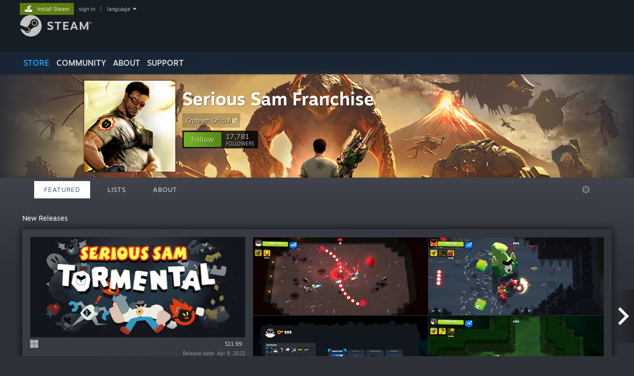

--- FILE ---
content_type: text/html; charset=UTF-8
request_url: https://store.steampowered.com/franchise/serioussam?snr=1_5_9__205
body_size: 17018
content:
<!DOCTYPE html>
<html class=" responsive DesktopUI" lang="en"  >
<head>
	<meta http-equiv="Content-Type" content="text/html; charset=UTF-8">
			<meta name="viewport" content="width=device-width,initial-scale=1">
		<meta name="theme-color" content="#171a21">
		<title>Steam Franchise: Serious Sam Franchise</title>
	<link rel="shortcut icon" href="/favicon.ico" type="image/x-icon">

	
	
	<link href="https://store.fastly.steamstatic.com/public/shared/css/motiva_sans.css?v=YzJgj1FjzW34&amp;l=english&amp;_cdn=fastly" rel="stylesheet" type="text/css">
<link href="https://store.fastly.steamstatic.com/public/shared/css/shared_global.css?v=Mimb3_adC0Ie&amp;l=english&amp;_cdn=fastly" rel="stylesheet" type="text/css">
<link href="https://store.fastly.steamstatic.com/public/shared/css/buttons.css?v=BZhNEtESfYSJ&amp;l=english&amp;_cdn=fastly" rel="stylesheet" type="text/css">
<link href="https://store.fastly.steamstatic.com/public/css/v6/store.css?v=iNEzrWSN2alw&amp;l=english&amp;_cdn=fastly" rel="stylesheet" type="text/css">
<link href="https://store.fastly.steamstatic.com/public/css/v6/browse.css?v=ZWD2OrhO7eSv&amp;l=english&amp;_cdn=fastly" rel="stylesheet" type="text/css">
<link href="https://store.fastly.steamstatic.com/public/css/v6/curators_common.css?v=ZzQArUxaaHAh&amp;l=english&amp;_cdn=fastly" rel="stylesheet" type="text/css">
<link href="https://store.fastly.steamstatic.com/public/css/v6/curator_recommendations.css?v=gG31tAzjcgkX&amp;l=english&amp;_cdn=fastly" rel="stylesheet" type="text/css">
<link href="https://store.fastly.steamstatic.com/public/css/v6/curator_announcements.css?v=M3yOARVwGYnr&amp;l=english&amp;_cdn=fastly" rel="stylesheet" type="text/css">
<link href="https://store.fastly.steamstatic.com/public/shared/css/shared_responsive.css?v=bVAhy8BAW0iP&amp;l=english&amp;_cdn=fastly" rel="stylesheet" type="text/css">
<script type="text/javascript" src="https://store.fastly.steamstatic.com/public/shared/javascript/jquery-1.8.3.min.js?v=NXam5zydzNu8&amp;l=english&amp;_cdn=fastly"></script>
<script type="text/javascript">$J = jQuery.noConflict();</script><script type="text/javascript">VALVE_PUBLIC_PATH = "https:\/\/store.fastly.steamstatic.com\/public\/";</script><script type="text/javascript" src="https://store.fastly.steamstatic.com/public/shared/javascript/tooltip.js?v=LZHsOVauqTrm&amp;l=english&amp;_cdn=fastly"></script>

<script type="text/javascript" src="https://store.fastly.steamstatic.com/public/shared/javascript/shared_global.js?v=84qavQoecqcM&amp;l=english&amp;_cdn=fastly"></script>

<script type="text/javascript" src="https://store.fastly.steamstatic.com/public/shared/javascript/auth_refresh.js?v=w6QbwI-5-j2S&amp;l=english&amp;_cdn=fastly"></script>

<script type="text/javascript" src="https://store.fastly.steamstatic.com/public/javascript/main.js?v=iqtA1uhAuuKf&amp;l=english&amp;_cdn=fastly"></script>

<script type="text/javascript" src="https://store.fastly.steamstatic.com/public/javascript/dynamicstore.js?v=Ros6BpStU-em&amp;l=english&amp;_cdn=fastly"></script>

<script type="text/javascript">
	var __PrototypePreserve=[];
	__PrototypePreserve[0] = Array.from;
	__PrototypePreserve[1] = Array.prototype.filter;
	__PrototypePreserve[2] = Array.prototype.flatMap;
	__PrototypePreserve[3] = Array.prototype.find;
	__PrototypePreserve[4] = Array.prototype.some;
	__PrototypePreserve[5] = Function.prototype.bind;
	__PrototypePreserve[6] = HTMLElement.prototype.scrollTo;
</script>
<script type="text/javascript" src="https://store.fastly.steamstatic.com/public/javascript/prototype-1.7.js?v=npJElBnrEO6W&amp;l=english&amp;_cdn=fastly"></script>
<script type="text/javascript">
	Array.from = __PrototypePreserve[0] || Array.from;
	Array.prototype.filter = __PrototypePreserve[1] || Array.prototype.filter;
	Array.prototype.flatMap = __PrototypePreserve[2] || Array.prototype.flatMap;
	Array.prototype.find = __PrototypePreserve[3] || Array.prototype.find;
	Array.prototype.some = __PrototypePreserve[4] || Array.prototype.some;
	Function.prototype.bind = __PrototypePreserve[5] || Function.prototype.bind;
	HTMLElement.prototype.scrollTo = __PrototypePreserve[6] || HTMLElement.prototype.scrollTo;
</script>
<script type="text/javascript">
	var __ScriptaculousPreserve=[];
	__ScriptaculousPreserve[0] = Array.from;
	__ScriptaculousPreserve[1] = Function.prototype.bind;
	__ScriptaculousPreserve[2] = HTMLElement.prototype.scrollTo;
</script>
<script type="text/javascript" src="https://store.fastly.steamstatic.com/public/javascript/scriptaculous/_combined.js?v=lz_99vci25ux&amp;l=english&amp;_cdn=fastly&amp;load=effects,controls,slider"></script>
<script type="text/javascript">
	Array.from = __ScriptaculousPreserve[0] || Array.from;
	Function.prototype.bind = __ScriptaculousPreserve[1] || Function.prototype.bind;
	HTMLElement.prototype.scrollTo = __ScriptaculousPreserve[2] || HTMLElement.prototype.scrollTo;
delete String['__parseStyleElement'];  Prototype.Browser.WebKit = true;</script>
<script type="text/javascript">Object.seal && [ Object, Array, String, Number ].map( function( builtin ) { Object.seal( builtin.prototype ); } );</script>
		<script type="text/javascript">
			document.addEventListener('DOMContentLoaded', function(event) {
				$J.data( document, 'x_readytime', new Date().getTime() );
				$J.data( document, 'x_oldref', GetNavCookie() );
				SetupTooltips( { tooltipCSSClass: 'store_tooltip'} );
		});
		</script><script type="text/javascript" src="https://store.fastly.steamstatic.com/public/javascript/curator_common.js?v=DDSSuwwgJ-XA&amp;l=english&amp;_cdn=fastly"></script>
<script type="text/javascript" src="https://store.fastly.steamstatic.com/public/javascript/curator_recommendations.js?v=ZHH6OZRrGWaO&amp;l=english&amp;_cdn=fastly"></script>
<script type="text/javascript" src="https://store.fastly.steamstatic.com/public/javascript/app_tagging.js?v=jzh2Y03tD8Ea&amp;l=english&amp;_cdn=fastly"></script>
<script type="text/javascript" src="https://store.fastly.steamstatic.com/public/javascript/curator_landing.js?v=IksvwIUC5JCT&amp;l=english&amp;_cdn=fastly"></script>
<script type="text/javascript" src="https://store.fastly.steamstatic.com/public/shared/javascript/shared_responsive_adapter.js?v=e6xwLWkl6YbR&amp;l=english&amp;_cdn=fastly"></script>

						<meta name="twitter:card" content="summary">
					<meta name="Description" content="Celebrating 20 Years of Serious Sam!">
			
	<meta name="twitter:site" content="@steam" />

						<meta property="og:title" content="Steam Franchise: Serious Sam Franchise">
					<meta property="twitter:title" content="Steam Franchise: Serious Sam Franchise">
					<meta property="og:type" content="website">
					<meta property="fb:app_id" content="105386699540688">
					<meta property="og:site" content="Steam">
					<meta property="og:description" content="Celebrating 20 Years of Serious Sam!">
					<meta property="twitter:description" content="Celebrating 20 Years of Serious Sam!">
			
	
			<link rel="image_src" href="https://avatars.fastly.steamstatic.com/fd448cada3660cf05251a51198a383dbd42f7e9f_full.jpg">
		<meta property="og:image" content="https://avatars.fastly.steamstatic.com/fd448cada3660cf05251a51198a383dbd42f7e9f_full.jpg">
		<meta name="twitter:image" content="https://avatars.fastly.steamstatic.com/fd448cada3660cf05251a51198a383dbd42f7e9f_full.jpg" />
				
	
	
	
	
	</head>
<body class="v6 game_bg curator creatorhome widestore v7menu responsive_page ">


<div class="responsive_page_frame with_header">
						<div role="navigation" class="responsive_page_menu_ctn mainmenu" aria-label="Mobile Menu">
				<div class="responsive_page_menu"  id="responsive_page_menu">
										<div class="mainmenu_contents">
						<div class="mainmenu_contents_items">
															<a class="menuitem" href="https://store.steampowered.com/login/?redir=franchise%2Fserioussam%3Fsnr%3D1_5_9__205&redir_ssl=1&snr=1_1056_4_franchise_global-header">
									Sign in								</a>
															<a class="menuitem supernav supernav_active" href="https://store.steampowered.com/?snr=1_1056_4_franchise_global-responsive-menu&curator_clanid=37439254" data-tooltip-type="selector" data-tooltip-content=".submenu_Store">
				Store			</a>
			<div class="submenu_Store" style="display: none;" data-submenuid="Store">
														<a class="submenuitem" href="https://store.steampowered.com/?snr=1_1056_4_franchise_global-responsive-menu&curator_clanid=37439254">
						Home											</a>
														<a class="submenuitem" href="https://store.steampowered.com/explore/?snr=1_1056_4_franchise_global-responsive-menu&curator_clanid=37439254">
						Discovery Queue											</a>
														<a class="submenuitem" href="https://steamcommunity.com/my/wishlist/">
						Wishlist											</a>
														<a class="submenuitem" href="https://store.steampowered.com/points/shop/?snr=1_1056_4_franchise_global-responsive-menu&curator_clanid=37439254">
						Points Shop											</a>
														<a class="submenuitem" href="https://store.steampowered.com/news/?snr=1_1056_4_franchise_global-responsive-menu&curator_clanid=37439254">
						News											</a>
														<a class="submenuitem" href="https://store.steampowered.com/stats/?snr=1_1056_4_franchise_global-responsive-menu&curator_clanid=37439254">
						Charts											</a>
							</div>
										<a class="menuitem supernav" href="https://steamcommunity.com/" data-tooltip-type="selector" data-tooltip-content=".submenu_Community">
				Community			</a>
			<div class="submenu_Community" style="display: none;" data-submenuid="Community">
														<a class="submenuitem" href="https://steamcommunity.com/">
						Home											</a>
														<a class="submenuitem" href="https://steamcommunity.com/discussions/">
						Discussions											</a>
														<a class="submenuitem" href="https://steamcommunity.com/workshop/">
						Workshop											</a>
														<a class="submenuitem" href="https://steamcommunity.com/market/">
						Market											</a>
														<a class="submenuitem" href="https://steamcommunity.com/?subsection=broadcasts">
						Broadcasts											</a>
							</div>
										<a class="menuitem " href="https://store.steampowered.com/about/?snr=1_1056_4_franchise_global-responsive-menu&curator_clanid=37439254">
				About			</a>
										<a class="menuitem " href="https://help.steampowered.com/en/">
				Support			</a>
			
							<div class="minor_menu_items">
																								<div class="menuitem change_language_action">
									Change language								</div>
																																	<a class="menuitem" href="https://store.steampowered.com/mobile" target="_blank" rel="noreferrer">Get the Steam Mobile App</a>
																									<div class="menuitem" role="link" onclick="Responsive_RequestDesktopView();">
										View desktop website									</div>
															</div>
						</div>
						<div class="mainmenu_footer_spacer  "></div>
						<div class="mainmenu_footer">
															<div class="mainmenu_footer_logo"><img src="https://store.fastly.steamstatic.com/public/shared/images/responsive/footerLogo_valve_new.png"></div>
								© Valve Corporation. All rights reserved. All trademarks are property of their respective owners in the US and other countries.								<span class="mainmenu_valve_links">
									<a href="https://store.steampowered.com/privacy_agreement/?snr=1_1056_4_franchise_global-responsive-menu&curator_clanid=37439254" target="_blank">Privacy Policy</a>
									&nbsp;| &nbsp;<a href="http://www.valvesoftware.com/legal.htm" target="_blank">Legal</a>
									&nbsp;| &nbsp;<a href="https://help.steampowered.com/faqs/view/10BB-D27A-6378-4436" target="_blank">Accessibility</a>
									&nbsp;| &nbsp;<a href="https://store.steampowered.com/subscriber_agreement/?snr=1_1056_4_franchise_global-responsive-menu&curator_clanid=37439254" target="_blank">Steam Subscriber Agreement</a>
									&nbsp;| &nbsp;<a href="https://store.steampowered.com/steam_refunds/?snr=1_1056_4_franchise_global-responsive-menu&curator_clanid=37439254" target="_blank">Refunds</a>
									&nbsp;| &nbsp;<a href="https://store.steampowered.com/account/cookiepreferences/?snr=1_1056_4_franchise_global-responsive-menu&curator_clanid=37439254" target="_blank">Cookies</a>
								</span>
													</div>
					</div>
									</div>
			</div>
		
		<div class="responsive_local_menu_tab"></div>

		<div class="responsive_page_menu_ctn localmenu">
			<div class="responsive_page_menu"  id="responsive_page_local_menu" data-panel="{&quot;onOptionsActionDescription&quot;:&quot;Filter&quot;,&quot;onOptionsButton&quot;:&quot;Responsive_ToggleLocalMenu()&quot;,&quot;onCancelButton&quot;:&quot;Responsive_ToggleLocalMenu()&quot;}">
				<div class="localmenu_content" data-panel="{&quot;maintainY&quot;:true,&quot;bFocusRingRoot&quot;:true,&quot;flow-children&quot;:&quot;column&quot;}">
				</div>
			</div>
		</div>



					<div class="responsive_header">
				<div class="responsive_header_content">
					<div id="responsive_menu_logo">
						<img src="https://store.fastly.steamstatic.com/public/shared/images/responsive/header_menu_hamburger.png" height="100%">
											</div>
					<div class="responsive_header_logo">
						<a href="https://store.steampowered.com/?snr=1_1056_4_franchise_global-responsive-menu&curator_clanid=37439254">
															<img src="https://store.fastly.steamstatic.com/public/shared/images/responsive/header_logo.png" height="36" border="0" alt="STEAM">
													</a>
					</div>
					<div class="responsive_header_react_target" data-featuretarget="store-menu-responsive-search"><div class="responsive_header_react_placeholder"></div></div>				</div>
			</div>
		
		<div class="responsive_page_content_overlay">

		</div>

		<div class="responsive_fixonscroll_ctn nonresponsive_hidden ">
		</div>
	
	<div class="responsive_page_content">

		<div role="banner" id="global_header" data-panel="{&quot;flow-children&quot;:&quot;row&quot;}">
	<div class="content">
		<div class="logo">
			<span id="logo_holder">
									<a href="https://store.steampowered.com/?snr=1_1056_4_franchise_global-header&curator_clanid=37439254" aria-label="Link to the Steam Homepage">
						<img src="https://store.fastly.steamstatic.com/public/shared/images/header/logo_steam.svg?t=962016" width="176" height="44" alt="Link to the Steam Homepage">
					</a>
							</span>
		</div>

			<div role="navigation" class="supernav_container" aria-label="Global Menu">
								<a class="menuitem supernav supernav_active" href="https://store.steampowered.com/?snr=1_1056_4_franchise_global-header&curator_clanid=37439254" data-tooltip-type="selector" data-tooltip-content=".submenu_Store">
				STORE			</a>
			<div class="submenu_Store" style="display: none;" data-submenuid="Store">
														<a class="submenuitem" href="https://store.steampowered.com/?snr=1_1056_4_franchise_global-header&curator_clanid=37439254">
						Home											</a>
														<a class="submenuitem" href="https://store.steampowered.com/explore/?snr=1_1056_4_franchise_global-header&curator_clanid=37439254">
						Discovery Queue											</a>
														<a class="submenuitem" href="https://steamcommunity.com/my/wishlist/">
						Wishlist											</a>
														<a class="submenuitem" href="https://store.steampowered.com/points/shop/?snr=1_1056_4_franchise_global-header&curator_clanid=37439254">
						Points Shop											</a>
														<a class="submenuitem" href="https://store.steampowered.com/news/?snr=1_1056_4_franchise_global-header&curator_clanid=37439254">
						News											</a>
														<a class="submenuitem" href="https://store.steampowered.com/stats/?snr=1_1056_4_franchise_global-header&curator_clanid=37439254">
						Charts											</a>
							</div>
										<a class="menuitem supernav" href="https://steamcommunity.com/" data-tooltip-type="selector" data-tooltip-content=".submenu_Community">
				COMMUNITY			</a>
			<div class="submenu_Community" style="display: none;" data-submenuid="Community">
														<a class="submenuitem" href="https://steamcommunity.com/">
						Home											</a>
														<a class="submenuitem" href="https://steamcommunity.com/discussions/">
						Discussions											</a>
														<a class="submenuitem" href="https://steamcommunity.com/workshop/">
						Workshop											</a>
														<a class="submenuitem" href="https://steamcommunity.com/market/">
						Market											</a>
														<a class="submenuitem" href="https://steamcommunity.com/?subsection=broadcasts">
						Broadcasts											</a>
							</div>
										<a class="menuitem " href="https://store.steampowered.com/about/?snr=1_1056_4_franchise_global-header&curator_clanid=37439254">
				About			</a>
										<a class="menuitem " href="https://help.steampowered.com/en/">
				SUPPORT			</a>
				</div>
	<script type="text/javascript">
		jQuery(function($) {
			$('#global_header .supernav').v_tooltip({'location':'bottom', 'destroyWhenDone': false, 'tooltipClass': 'supernav_content', 'offsetY':-6, 'offsetX': 1, 'horizontalSnap': 4, 'tooltipParent': '#global_header .supernav_container', 'correctForScreenSize': false});
		});
	</script>

		<div id="global_actions">
			<div role="navigation" id="global_action_menu" aria-label="Account Menu">
									<a class="header_installsteam_btn header_installsteam_btn_green" href="https://store.steampowered.com/about/?snr=1_1056_4_franchise_global-header&curator_clanid=37439254">
						<div class="header_installsteam_btn_content">
							Install Steam						</div>
					</a>
				
				
									<a class="global_action_link" href="https://store.steampowered.com/login/?redir=franchise%2Fserioussam%3Fsnr%3D1_5_9__205&redir_ssl=1&snr=1_1056_4_franchise_global-header">sign in</a>
											&nbsp;|&nbsp;
						<span class="pulldown global_action_link" id="language_pulldown" onclick="ShowMenu( this, 'language_dropdown', 'right' );">language</span>
						<div class="popup_block_new" id="language_dropdown" style="display: none;">
							<div class="popup_body popup_menu">
																																					<a class="popup_menu_item tight" href="?l=schinese&snr=1_5_9__205" onclick="ChangeLanguage( 'schinese' ); return false;">简体中文 (Simplified Chinese)</a>
																													<a class="popup_menu_item tight" href="?l=tchinese&snr=1_5_9__205" onclick="ChangeLanguage( 'tchinese' ); return false;">繁體中文 (Traditional Chinese)</a>
																													<a class="popup_menu_item tight" href="?l=japanese&snr=1_5_9__205" onclick="ChangeLanguage( 'japanese' ); return false;">日本語 (Japanese)</a>
																													<a class="popup_menu_item tight" href="?l=koreana&snr=1_5_9__205" onclick="ChangeLanguage( 'koreana' ); return false;">한국어 (Korean)</a>
																													<a class="popup_menu_item tight" href="?l=thai&snr=1_5_9__205" onclick="ChangeLanguage( 'thai' ); return false;">ไทย (Thai)</a>
																													<a class="popup_menu_item tight" href="?l=bulgarian&snr=1_5_9__205" onclick="ChangeLanguage( 'bulgarian' ); return false;">Български (Bulgarian)</a>
																													<a class="popup_menu_item tight" href="?l=czech&snr=1_5_9__205" onclick="ChangeLanguage( 'czech' ); return false;">Čeština (Czech)</a>
																													<a class="popup_menu_item tight" href="?l=danish&snr=1_5_9__205" onclick="ChangeLanguage( 'danish' ); return false;">Dansk (Danish)</a>
																													<a class="popup_menu_item tight" href="?l=german&snr=1_5_9__205" onclick="ChangeLanguage( 'german' ); return false;">Deutsch (German)</a>
																																							<a class="popup_menu_item tight" href="?l=spanish&snr=1_5_9__205" onclick="ChangeLanguage( 'spanish' ); return false;">Español - España (Spanish - Spain)</a>
																													<a class="popup_menu_item tight" href="?l=latam&snr=1_5_9__205" onclick="ChangeLanguage( 'latam' ); return false;">Español - Latinoamérica (Spanish - Latin America)</a>
																													<a class="popup_menu_item tight" href="?l=greek&snr=1_5_9__205" onclick="ChangeLanguage( 'greek' ); return false;">Ελληνικά (Greek)</a>
																													<a class="popup_menu_item tight" href="?l=french&snr=1_5_9__205" onclick="ChangeLanguage( 'french' ); return false;">Français (French)</a>
																													<a class="popup_menu_item tight" href="?l=italian&snr=1_5_9__205" onclick="ChangeLanguage( 'italian' ); return false;">Italiano (Italian)</a>
																													<a class="popup_menu_item tight" href="?l=indonesian&snr=1_5_9__205" onclick="ChangeLanguage( 'indonesian' ); return false;">Bahasa Indonesia (Indonesian)</a>
																													<a class="popup_menu_item tight" href="?l=hungarian&snr=1_5_9__205" onclick="ChangeLanguage( 'hungarian' ); return false;">Magyar (Hungarian)</a>
																													<a class="popup_menu_item tight" href="?l=dutch&snr=1_5_9__205" onclick="ChangeLanguage( 'dutch' ); return false;">Nederlands (Dutch)</a>
																													<a class="popup_menu_item tight" href="?l=norwegian&snr=1_5_9__205" onclick="ChangeLanguage( 'norwegian' ); return false;">Norsk (Norwegian)</a>
																													<a class="popup_menu_item tight" href="?l=polish&snr=1_5_9__205" onclick="ChangeLanguage( 'polish' ); return false;">Polski (Polish)</a>
																													<a class="popup_menu_item tight" href="?l=portuguese&snr=1_5_9__205" onclick="ChangeLanguage( 'portuguese' ); return false;">Português (Portuguese - Portugal)</a>
																													<a class="popup_menu_item tight" href="?l=brazilian&snr=1_5_9__205" onclick="ChangeLanguage( 'brazilian' ); return false;">Português - Brasil (Portuguese - Brazil)</a>
																													<a class="popup_menu_item tight" href="?l=romanian&snr=1_5_9__205" onclick="ChangeLanguage( 'romanian' ); return false;">Română (Romanian)</a>
																													<a class="popup_menu_item tight" href="?l=russian&snr=1_5_9__205" onclick="ChangeLanguage( 'russian' ); return false;">Русский (Russian)</a>
																													<a class="popup_menu_item tight" href="?l=finnish&snr=1_5_9__205" onclick="ChangeLanguage( 'finnish' ); return false;">Suomi (Finnish)</a>
																													<a class="popup_menu_item tight" href="?l=swedish&snr=1_5_9__205" onclick="ChangeLanguage( 'swedish' ); return false;">Svenska (Swedish)</a>
																													<a class="popup_menu_item tight" href="?l=turkish&snr=1_5_9__205" onclick="ChangeLanguage( 'turkish' ); return false;">Türkçe (Turkish)</a>
																													<a class="popup_menu_item tight" href="?l=vietnamese&snr=1_5_9__205" onclick="ChangeLanguage( 'vietnamese' ); return false;">Tiếng Việt (Vietnamese)</a>
																													<a class="popup_menu_item tight" href="?l=ukrainian&snr=1_5_9__205" onclick="ChangeLanguage( 'ukrainian' ); return false;">Українська (Ukrainian)</a>
																									<a class="popup_menu_item tight" href="https://www.valvesoftware.com/en/contact?contact-person=Translation%20Team%20Feedback" target="_blank">Report a translation problem</a>
							</div>
						</div>
												</div>
					</div>
			</div>
</div>
<div class="StoreMenuLoadingPlaceholder" data-featuretarget="store-menu-v7"><div class="PlaceholderInner"></div></div><div id="responsive_store_nav_ctn"></div><div id="responsive_store_nav_overlay" style="display:none"><div id="responsive_store_nav_overlay_ctn"></div><div id="responsive_store_nav_overlay_bottom"></div></div><div id="responsive_store_search_overlay" style="display:none"></div><div data-cart-banner-spot="1"></div>
		<div role="main" class="responsive_page_template_content" id="responsive_page_template_content" data-panel="{&quot;autoFocus&quot;:true}" >

			<div id="application_config" style="display: none;"  data-config="{&quot;EUNIVERSE&quot;:1,&quot;WEB_UNIVERSE&quot;:&quot;public&quot;,&quot;LANGUAGE&quot;:&quot;english&quot;,&quot;COUNTRY&quot;:&quot;US&quot;,&quot;MEDIA_CDN_COMMUNITY_URL&quot;:&quot;https:\/\/cdn.fastly.steamstatic.com\/steamcommunity\/public\/&quot;,&quot;MEDIA_CDN_URL&quot;:&quot;https:\/\/cdn.fastly.steamstatic.com\/&quot;,&quot;VIDEO_CDN_URL&quot;:&quot;https:\/\/video.fastly.steamstatic.com\/&quot;,&quot;COMMUNITY_CDN_URL&quot;:&quot;https:\/\/community.fastly.steamstatic.com\/&quot;,&quot;COMMUNITY_CDN_ASSET_URL&quot;:&quot;https:\/\/cdn.fastly.steamstatic.com\/steamcommunity\/public\/assets\/&quot;,&quot;STORE_CDN_URL&quot;:&quot;https:\/\/store.fastly.steamstatic.com\/&quot;,&quot;PUBLIC_SHARED_URL&quot;:&quot;https:\/\/store.fastly.steamstatic.com\/public\/shared\/&quot;,&quot;COMMUNITY_BASE_URL&quot;:&quot;https:\/\/steamcommunity.com\/&quot;,&quot;CHAT_BASE_URL&quot;:&quot;https:\/\/steamcommunity.com\/&quot;,&quot;STORE_BASE_URL&quot;:&quot;https:\/\/store.steampowered.com\/&quot;,&quot;STORE_CHECKOUT_BASE_URL&quot;:&quot;https:\/\/checkout.steampowered.com\/&quot;,&quot;IMG_URL&quot;:&quot;https:\/\/store.fastly.steamstatic.com\/public\/images\/&quot;,&quot;STEAMTV_BASE_URL&quot;:&quot;https:\/\/steam.tv\/&quot;,&quot;HELP_BASE_URL&quot;:&quot;https:\/\/help.steampowered.com\/&quot;,&quot;PARTNER_BASE_URL&quot;:&quot;https:\/\/partner.steamgames.com\/&quot;,&quot;STATS_BASE_URL&quot;:&quot;https:\/\/partner.steampowered.com\/&quot;,&quot;INTERNAL_STATS_BASE_URL&quot;:&quot;https:\/\/steamstats.valve.org\/&quot;,&quot;IN_CLIENT&quot;:false,&quot;USE_POPUPS&quot;:false,&quot;STORE_ICON_BASE_URL&quot;:&quot;https:\/\/shared.fastly.steamstatic.com\/store_item_assets\/steam\/apps\/&quot;,&quot;STORE_ITEM_BASE_URL&quot;:&quot;https:\/\/shared.fastly.steamstatic.com\/store_item_assets\/&quot;,&quot;WEBAPI_BASE_URL&quot;:&quot;https:\/\/api.steampowered.com\/&quot;,&quot;TOKEN_URL&quot;:&quot;https:\/\/store.steampowered.com\/\/chat\/clientjstoken&quot;,&quot;BUILD_TIMESTAMP&quot;:1769620014,&quot;PAGE_TIMESTAMP&quot;:1769630517,&quot;IN_TENFOOT&quot;:false,&quot;IN_GAMEPADUI&quot;:false,&quot;IN_CHROMEOS&quot;:false,&quot;IN_MOBILE_WEBVIEW&quot;:false,&quot;PLATFORM&quot;:&quot;macos&quot;,&quot;BASE_URL_STORE_CDN_ASSETS&quot;:&quot;https:\/\/cdn.fastly.steamstatic.com\/store\/&quot;,&quot;EREALM&quot;:1,&quot;LOGIN_BASE_URL&quot;:&quot;https:\/\/login.steampowered.com\/&quot;,&quot;AVATAR_BASE_URL&quot;:&quot;https:\/\/avatars.fastly.steamstatic.com\/&quot;,&quot;FROM_WEB&quot;:true,&quot;WEBSITE_ID&quot;:&quot;Store&quot;,&quot;BASE_URL_SHARED_CDN&quot;:&quot;https:\/\/shared.fastly.steamstatic.com\/&quot;,&quot;CLAN_CDN_ASSET_URL&quot;:&quot;https:\/\/clan.fastly.steamstatic.com\/&quot;,&quot;COMMUNITY_ASSETS_BASE_URL&quot;:&quot;https:\/\/shared.fastly.steamstatic.com\/community_assets\/&quot;,&quot;SNR&quot;:&quot;1_1056_4_franchise&quot;}" data-userinfo="{&quot;logged_in&quot;:false,&quot;country_code&quot;:&quot;US&quot;,&quot;excluded_content_descriptors&quot;:[3,4]}" data-hwinfo="{&quot;bSteamOS&quot;:false,&quot;bSteamDeck&quot;:false}" data-broadcastuser="{&quot;success&quot;:1,&quot;bHideStoreBroadcast&quot;:false}" data-broadcast="{&quot;clanid&quot;:37439254,&quot;listid&quot;:&quot;&quot;}" data-store_user_config="{&quot;webapi_token&quot;:&quot;&quot;,&quot;shoppingcart&quot;:null,&quot;originating_navdata&quot;:{&quot;domain&quot;:&quot;store.steampowered.com&quot;,&quot;controller&quot;:&quot;application&quot;,&quot;method&quot;:&quot;app&quot;,&quot;submethod&quot;:&quot;&quot;,&quot;feature&quot;:&quot;breadcrumbs&quot;,&quot;depth&quot;:0,&quot;countrycode&quot;:&quot;US&quot;,&quot;webkey&quot;:null,&quot;is_client&quot;:false,&quot;curator_data&quot;:null,&quot;is_likely_bot&quot;:true,&quot;is_utm&quot;:false},&quot;wishlist_item_count&quot;:0}"></div><div id="application_root"></div><script>window.g_wapit="";</script><link href="https://store.fastly.steamstatic.com/public/css/applications/store/main.css?v=mw8LVDvyH3ep&amp;l=english&amp;_cdn=fastly" rel="stylesheet" type="text/css">
<script type="text/javascript" src="https://store.fastly.steamstatic.com/public/javascript/applications/store/manifest.js?v=muUCWTV8rZS3&amp;l=english&amp;_cdn=fastly"></script>
<script type="text/javascript" src="https://store.fastly.steamstatic.com/public/javascript/applications/store/libraries~b28b7af69.js?v=L9JqUktT3bf9&amp;l=english&amp;_cdn=fastly"></script>
<script type="text/javascript" src="https://store.fastly.steamstatic.com/public/javascript/applications/store/main.js?v=-NaS0ASRXDIl&amp;l=english&amp;_cdn=fastly"></script>
<script type="text/javascript">
	var g_AccountID = 0;
	var g_Languages = ["english"];
	var g_sessionID = "4774cbcee51b76075c66a29e";
	var g_ServerTime = 1769630517;
	var g_bUseNewCartAPI = true;

	$J( InitMiniprofileHovers( 'https%3A%2F%2Fstore.steampowered.com%2F' ) );

	
	if ( typeof GStoreItemData != 'undefined' )
	{
		GStoreItemData.AddNavParams({
			__page_default: "1_1056_4_franchise",
			__page_default_obj: {"domain":"store.steampowered.com","controller":"curator","method":"default","submethod":"franchise","feature":null,"depth":null,"countrycode":"US","webkey":null,"is_client":false,"curator_data":null,"is_likely_bot":true,"is_utm":null},
			__originating_obj: {"domain":"store.steampowered.com","controller":"application","method":"app","submethod":"","feature":"breadcrumbs","depth":0,"countrycode":"US","webkey":null,"is_client":false,"curator_data":null,"is_likely_bot":true,"is_utm":false},
			storemenu_recommendedtags: "1_1056_4_franchise_17"		});
	}

	if ( typeof GDynamicStore != 'undefined' )
	{
		GDynamicStore.Init(0, false, "", {"primary_language":null,"secondary_languages":null,"platform_windows":null,"platform_mac":null,"platform_linux":null,"timestamp_updated":null,"hide_store_broadcast":null,"review_score_preference":null,"timestamp_content_descriptor_preferences_updated":null,"provide_deck_feedback":null,"additional_languages":null,"game_frame_rate_reporting":null}, 'US',
			{"bNoDefaultDescriptors":true});
		GStoreItemData.SetCurrencyFormatter(function( nValueInCents, bWholeUnitsOnly ) { var fmt = function( nValueInCents, bWholeUnitsOnly ) {	var format = v_numberformat( nValueInCents / 100, bWholeUnitsOnly ? 0 : 2, ".", ","); return format; };var strNegativeSymbol = '';	if ( nValueInCents < 0 ) { strNegativeSymbol = '-'; nValueInCents = -nValueInCents; }return strNegativeSymbol + "$" + fmt( nValueInCents, bWholeUnitsOnly );});
		GStoreItemData.SetCurrencyMinPriceIncrement(1);
	}
</script>
<script>
	var g_pagingData = {"query":"","total_count":15,"pagesize":10,"prefix":"Recommendations","clanid":37439254};

			var g_clanGroupsWGAuthToken = '';
		CuratorSetListDetails( [] );
	SetMyOtherCreatorHomes( null );
	SetCuratorSteamID( '103582791466960662' );
	$J( document ).ready( function() {
		var rgFacets = $J.parseJSON( '{"tagids":{"19":"17","492":"15","4345":"13","1663":"12","1685":"11","1774":"11","3839":"10","4182":"8","1719":"7","3859":"7","4667":"6","1693":"5","3843":"5","3916":"5","3942":"4","21978":"4","1023537":"4","21":"3","1673":"3","3841":"3"},"type":{"game":"15","dlc":"2","music":"2"}}' );
		UpdateFilterTagCounts( rgFacets, 'type', 'filter_app_type_num_' );
		//TODO: Query Expansion
		UpdateFilterTagCounts( rgFacets, 'tagids', 'filter_tagid_num_', 19 );
		UpdateFilterTagCounts( rgFacets, 'recommend', 'filter_recommend_type_', 19 );

		$J("#client_filter").show();
		CuratorLanding_SetupMicrotrailer();
	});

</script>

	<script type="text/javascript">
	var g_strCuratorBaseURL = "https:\/\/store.steampowered.com\/franchise\/serioussam\/";
	var g_strCuratorAdminURL = g_strCuratorBaseURL + 'admin/';

	var g_strCuratorCommunityBaseURL = "https:\/\/steamcommunity.com\/groups\/SeriousSamFranchise";
			var g_strCommunityCDNUrl = "https:\/\/clan.fastly.steamstatic.com\/images\/37439254\/";
		var g_bCanCurateApps = false;
	var g_bCanUploadHeader = true;
	var g_bIsCreatorHome = true;
	var g_bIsDLCPage = false;
	var g_bCanUpdateAvatar = true;
	var g_mapAppIDToAppNameSearch = null;
</script>



		<div class="background_header_ctn" style="background-image:url(https://clan.fastly.steamstatic.com/images/37439254/192f2b048c986b479420e58dec2722bac31704fa.jpg)">

			<div class="background_gradient_ctn">&nbsp;</div>
		</div>
	

<div class="v7menu_spacer cartonly"></div>
<div id="curator_header_area_ctn_id" class="page_content_ctn curator_header_area_ctn">
	<div  class="page_content curator_header_ctn ">

		<div class="header_area page_section" id="header_container" data-section-config="{&quot;background&quot;:&quot;192f2b048c986b479420e58dec2722bac31704fa.jpg&quot;}">

			<div data-panel="{&quot;autoFocus&quot;:true}" id="curator_avatar_image" class="curator_avatar_image">
				<a href="https://store.steampowered.com/franchise/serioussam/"><img class="curator_avatar" src="https://avatars.fastly.steamstatic.com/fd448cada3660cf05251a51198a383dbd42f7e9f_full.jpg"></a>
			</div>
			<div id="header_curator_details" class="curator_details">
				
				<h2 class="pageheader curator_name">
					<a data-panel="{&quot;focusable&quot;:false}" href="https://store.steampowered.com/franchise/serioussam/">Serious Sam Franchise</a>
				</h2>

									<div data-panel="{&quot;flow-children&quot;:&quot;row&quot;}" class="socialmedia_accounts">
													<span><a data-panel="[]" class="curator_url ttip" href="https://steamcommunity.com/linkfilter/?u=http%3A%2F%2Fwww.croteam.com%2F" target="_blank" rel=" noopener">Croteam Official <img class="ext" src="https://store.fastly.steamstatic.com/public/images//v6/social/external_16_white.png"></a></span>
																	</div>

					<div class="follow_controls">
						<div class="follow_btn">
							<span data-panel="{&quot;focusable&quot;:true,&quot;clickOnActivate&quot;:true}" role="button" id="CuratorUnFollowBtn_37439254" class="btn_green_steamui btn_medium following"
								  onclick="FollowCurator( 37439254, false );"
								  style="display: none">
								<span><img src="https://store.fastly.steamstatic.com/public/images/v6/ico/ico_selected_green.png">Following</span>
							</span>
							<span data-panel="{&quot;focusable&quot;:true,&quot;clickOnActivate&quot;:true}" role="button" id="CuratorFollowBtn_37439254" class="btn_green_steamui btn_border_2px btn_medium"
								  data-tooltip-text="Follow this creator to to be notified via e-mail and in your Steam store when they release a new game. Email notifications can be turned off at any time."
								  onclick="FollowCurator( 37439254, true );"
								  >
								<span>Follow</span>
							</span>
						</div>
						<div class="follow_btn_stats">
							<div class="num_followers" id="CuratorNumFollowers_37439254">17,781</div>
							<div class="num_followers_text">Followers</div>
						</div>
					</div>

					<div class="ignore_controls " id="IgnoreControls"
						 data-tooltip-text="Steam will not recommend any of the games that they publish or develop to you.">
						<div class="ignore_btn">
							<span id="CuratorUnIgnoreBtn_37439254" class="btnv6_white_transparent  btn_medium ignoring" onclick="IgnoreCurator( 37439254, false );">
								<span><img src="https://store.fastly.steamstatic.com/public/images/v6/ico/ico_selected_green.png">Ignored</span>
							</span>
						</div>
					</div>

				
			</div>
		</div>

			</div>
</div>


<div class="page_content_ctn light_container bezel no_content ">
	<div class="creator_grid_ctn">
		<div class="navigation_bar">
			<a data-panel="[]" href="https://store.steampowered.com/franchise/serioussam/" class="selected featured">Featured</a>
			<a data-panel="[]" href="https://store.steampowered.com/franchise/serioussam/lists/" class=" option_lists">Lists</a>
							<a data-panel="[]" href="https://store.steampowered.com/franchise/serioussam/about/" class=" about">About</a>
															<div class="nav_right_side">
				<div class="curator_report">
					<a href="#" onclick="ShowMenu( this, 'curator_popup_body', 'right', 'bottom', true );return false" class="ttip"
					   data-tooltip-text="Options">
						<!-- <img src="https://store.fastly.steamstatic.com/public/images/v6/ico/ico_arrow_dn_for_select.png"/> -->
						<img src="https://store.fastly.steamstatic.com/public/images/bigpicture/icon_settings.png"/>
					</a>
				</div>
			</div>
		</div>

					<div data-featuretarget="broadcast-embed" class="broadcast_embed"></div>
		
					<div class="page_desc">
								<p>Celebrating 20 Years of Serious Sam!</p>
							</div>
		
			

		<div class="popup_block_new" id="curator_popup_body"  style="display: none;">
			<div class="popup_body popup_menu">
									<a id="curator_header_ignore" class="popup_menu_item ttip" href="javascript:IgnoreCurator( 37439254, true );HideMenu( this, 'curator_popup_body' );"
						 data-tooltip-text="If you ignore a creator, then Steam will stop recommending any of the games that they publish or develop to you.">
						<span>Ignore this creator</span>
					</a>
					<a id="curator_header_unignore" class="popup_menu_item" href="javascript:IgnoreCurator( 37439254, false );HideMenu( this, 'curator_popup_body' );"
						style="display: none" >
						<span>Remove ignore state</span>
					</a>
								<a href="javascript:ReportAbuse( '[g:1:37439254]' );" class="popup_menu_item ttip">
					<span>Report this creator</span>
				</a>
			</div>
		</div>

	
			
			
			<div class="page_content_ctn content_highlights ">
				<div class="page_content editable" style="position:relative;">
					<div class="page_section type_carousel curator_paginates  " data-section-config="{&quot;type&quot;:&quot;featured_creations&quot;}" data-index="1">
			<div id="featured_carousel_1" class="carousel_container paging_capsules recently_updated_apps">
							<div class="section_title_ctn"><h2>New Releases</h2></div>
			
			<div class="carousel_items store_capsule_container curator_featured">
									<div data-panel="{&quot;type&quot;:&quot;PanelGroup&quot;}" class="setup_microtrailer" data-micro="https://video.fastly.steamstatic.com/store_trailers/640340/453291/be662fa7a82dc2185cdb4b6067f4545f5d5be3b1/1751123470/microtrailer.webm?t=1649427577">
					<div class="capsule">
						<a   data-ds-appid="640340" data-ds-itemkey="App_640340" data-ds-tagids="[19,42804,492,4885,3959,4637,4758]" data-ds-crtrids="[33025992,6638525,37439254]" onmouseover="GameHover( this, event, 'global_hover', {&quot;type&quot;:&quot;app&quot;,&quot;id&quot;:640340,&quot;public&quot;:1,&quot;v6&quot;:1} );" onmouseout="HideGameHover( this, event, 'global_hover' )" data-ds-appid="640340" href="https://store.steampowered.com/app/640340/Serious_Sam_Tormental/?snr=1_1056_4_franchise_1059&curator_clanid=37439254">
							<img class="capimg" src="https://shared.fastly.steamstatic.com/store_item_assets/steam/apps/640340/header.jpg?t=1652866132">
							<div class="price_row">
								<span class="app_platforms"><span class="platform_img win"></span></span>
								<div class="discount_block discount_block_inline no_discount" data-price-final="1199" data-bundlediscount="0" data-discount="0"><div class="discount_prices"><div class="discount_final_price">$11.99</div></div></div>							</div>
						</a>
						<div class="curator_review">
							<div class="review_details  ">
							<span class='review_direction color_created'> </span>																								<span class="curator_review_date">Release date: Apr 8, 2022</span>
															
							</div>
							“Serious Sam: Tormental is a 3D rogue-lite top-down shooter where you blast your way through the tormented mind of demigod of destruction Mental, as he imagines worlds and monsters that stand on your path towards his inner ego. Let the showdown begin!”						</div>
					</div>
					<div class="contents">
														<video class="microtrailer_video added_source" loop muted autoplay playsinline>
									<source src="https://video.fastly.steamstatic.com/store_trailers/640340/453291/be662fa7a82dc2185cdb4b6067f4545f5d5be3b1/1751123470/microtrailer.webm?t=1649427577" type="video/webm">
																			<source src="https://video.fastly.steamstatic.com/store_trailers/640340/453291/be662fa7a82dc2185cdb4b6067f4545f5d5be3b1/1751123470/microtrailer.webm?t=1649427577" type="video/mp4">
																	</video>
															<div class="screenshots">
																	<div style="background-image: url(https://shared.fastly.steamstatic.com/store_item_assets/steam/apps/640340/ss_465ac3c22b959a13c8f21031375777dff8f410bb.600x338.jpg?t=1652866132)"></div>
																	<div style="background-image: url(https://shared.fastly.steamstatic.com/store_item_assets/steam/apps/640340/ss_9522a3b3c8b91d9025e85f4b8e3ed12bcc1309d6.600x338.jpg?t=1652866132)"></div>
																	<div style="background-image: url(https://shared.fastly.steamstatic.com/store_item_assets/steam/apps/640340/ss_d74e1e536b6fac8589a0db3385f69a9df95cc4b4.600x338.jpg?t=1652866132)"></div>
																	<div style="background-image: url(https://shared.fastly.steamstatic.com/store_item_assets/steam/apps/640340/ss_845b16f2f6380da0cc078aca6da2dcd3a7fed4b7.600x338.jpg?t=1652866132)"></div>
																</div>
																		</div>
					</div>					<div data-panel="{&quot;type&quot;:&quot;PanelGroup&quot;}" class="" data-micro="">
					<div class="capsule">
						<a   data-ds-appid="1887350" data-ds-itemkey="App_1887350" data-ds-crtrids="[33025992,37439254]" onmouseover="GameHover( this, event, 'global_hover', {&quot;type&quot;:&quot;app&quot;,&quot;id&quot;:1887350,&quot;public&quot;:1,&quot;v6&quot;:1} );" onmouseout="HideGameHover( this, event, 'global_hover' )" data-ds-appid="1887350" href="https://store.steampowered.com/app/1887350/Serious_Sam_Siberian_Mayhem_Soundtrack/?snr=1_1056_4_franchise_1059&curator_clanid=37439254">
							<img class="capimg" src="https://shared.fastly.steamstatic.com/store_item_assets/steam/apps/1887350/header.jpg?t=1643972168">
							<div class="price_row">
								<span class="app_platforms"><span class="platform_img music"></span></span>
								<div class="discount_block discount_block_inline no_discount" data-price-final="499" data-bundlediscount="0" data-discount="0"><div class="discount_prices"><div class="discount_final_price">$4.99</div></div></div>							</div>
						</a>
						<div class="curator_review">
							<div class="review_details  ">
							<span class='review_direction color_created'> </span>																								<span class="curator_review_date">Release date: Feb 4, 2022</span>
															
							</div>
							“The original game soundtrack composed and mixed by Damjan Mravunac in .mp3 and .wav formats.”						</div>
					</div>
					<div class="contents">
														<div class="screenshots">
																	<div style="background-image: url(https://shared.fastly.steamstatic.com/store_item_assets/steam/apps/1887350/ss_bd6a67c1e3714ce4692453a6c7842232210a0fac.600x338.jpg?t=1643972168)"></div>
																</div>
																		</div>
					</div>					<div data-panel="{&quot;type&quot;:&quot;PanelGroup&quot;}" class="setup_microtrailer" data-micro="https://video.akamai.steamstatic.com/store_trailers/1792250/434444/e441ddaf631d8a237ca524c5515686be7ee39f5d/1751031463/microtrailer.webm?t=1643126221">
					<div class="capsule">
						<a   data-ds-appid="1792250" data-ds-itemkey="App_1792250" data-ds-tagids="[1023537,19,21,1774,3839,4191,4166]" data-ds-descids="[1,2,5]" data-ds-crtrids="[33025992,6638525,37439254]" onmouseover="GameHover( this, event, 'global_hover', {&quot;type&quot;:&quot;app&quot;,&quot;id&quot;:1792250,&quot;public&quot;:1,&quot;v6&quot;:1} );" onmouseout="HideGameHover( this, event, 'global_hover' )" data-ds-appid="1792250" href="https://store.steampowered.com/app/1792250/Serious_Sam_Siberian_Mayhem/?snr=1_1056_4_franchise_1059&curator_clanid=37439254">
							<img class="capimg" src="https://shared.fastly.steamstatic.com/store_item_assets/steam/apps/1792250/header.jpg?t=1710764267">
							<div class="price_row">
								<span class="app_platforms"><span class="platform_img win"></span></span>
								<div class="discount_block discount_block_inline no_discount" data-price-final="1999" data-bundlediscount="0" data-discount="0"><div class="discount_prices"><div class="discount_final_price">$19.99</div></div></div>							</div>
						</a>
						<div class="curator_review">
							<div class="review_details  ">
							<span class='review_direction color_created'> </span>																								<span class="curator_review_date">Release date: Jan 25, 2022</span>
															
							</div>
							“Serious Sam: Siberian Mayhem is a new stand-alone expansion to the world of the classic FPS series. Join the fight against Notorious Mental on a journey through the wild lands of Russia, and find your way through this lost chapter of Sam Stone's adventures.”						</div>
					</div>
					<div class="contents">
														<video class="microtrailer_video added_source" loop muted autoplay playsinline>
									<source src="https://video.akamai.steamstatic.com/store_trailers/1792250/434444/e441ddaf631d8a237ca524c5515686be7ee39f5d/1751031463/microtrailer.webm?t=1643126221" type="video/webm">
																			<source src="https://video.akamai.steamstatic.com/store_trailers/1792250/434444/e441ddaf631d8a237ca524c5515686be7ee39f5d/1751031463/microtrailer.webm?t=1643126221" type="video/mp4">
																	</video>
															<div class="screenshots">
																	<div style="background-image: url(https://shared.fastly.steamstatic.com/store_item_assets/steam/apps/1792250/ss_991ad12281bd9fb138cac27e143386c8971efd65.600x338.jpg?t=1710764267)"></div>
																	<div style="background-image: url(https://shared.fastly.steamstatic.com/store_item_assets/steam/apps/1792250/ss_3eb5b85504f9eaaa8e26dd1d9cddf5b75063fd4a.600x338.jpg?t=1710764267)"></div>
																	<div style="background-image: url(https://shared.fastly.steamstatic.com/store_item_assets/steam/apps/1792250/ss_cb54458c858508eba3c965a2a8923852e9515e97.600x338.jpg?t=1710764267)"></div>
																	<div style="background-image: url(https://shared.fastly.steamstatic.com/store_item_assets/steam/apps/1792250/ss_00e1c603803b16111b56cd05d886ab919335cad8.600x338.jpg?t=1710764267)"></div>
																</div>
																		</div>
					</div>					<div data-panel="{&quot;type&quot;:&quot;PanelGroup&quot;}" class="setup_microtrailer" data-micro="https://video.steamstatic.com/store_trailers/1623420/383517/0d65baecdd0326d6d99ce87dc3b07b024bf3e06e/1751011126/microtrailer.webm?t=1626204301">
					<div class="capsule">
						<a   data-ds-appid="1623420" data-ds-itemkey="App_1623420" data-ds-tagids="[19,1773,8666,1625,5379,3798,3871]" data-ds-crtrids="[40946729,6638525,37439254]" onmouseover="GameHover( this, event, 'global_hover', {&quot;type&quot;:&quot;app&quot;,&quot;id&quot;:1623420,&quot;public&quot;:1,&quot;v6&quot;:1} );" onmouseout="HideGameHover( this, event, 'global_hover' )" data-ds-appid="1623420" href="https://store.steampowered.com/app/1623420/Serious_Sam_Kamikaze_Attack/?snr=1_1056_4_franchise_1059&curator_clanid=37439254">
							<img class="capimg" src="https://shared.fastly.steamstatic.com/store_item_assets/steam/apps/1623420/header.jpg?t=1659054909">
							<div class="price_row">
								<span class="app_platforms"><span class="platform_img win"></span></span>
								<div class="discount_block discount_block_inline no_discount" data-price-final="299" data-bundlediscount="0" data-discount="0"><div class="discount_prices"><div class="discount_final_price">$2.99</div></div></div>							</div>
						</a>
						<div class="curator_review">
							<div class="review_details  ">
							<span class='review_direction color_created'> </span>																								<span class="curator_review_date">Release date: Jul 27, 2021</span>
															
							</div>
							“Step into the boots of Serious Sam's most iconic foe, the Headless Kamikaze, and chase down the vile Serious Sam in this action packed arcade runner”						</div>
					</div>
					<div class="contents">
														<video class="microtrailer_video added_source" loop muted autoplay playsinline>
									<source src="https://video.steamstatic.com/store_trailers/1623420/383517/0d65baecdd0326d6d99ce87dc3b07b024bf3e06e/1751011126/microtrailer.webm?t=1626204301" type="video/webm">
																			<source src="https://video.steamstatic.com/store_trailers/1623420/383517/0d65baecdd0326d6d99ce87dc3b07b024bf3e06e/1751011126/microtrailer.webm?t=1626204301" type="video/mp4">
																	</video>
															<div class="screenshots">
																	<div style="background-image: url(https://shared.fastly.steamstatic.com/store_item_assets/steam/apps/1623420/ss_ae6ffe99a9d42b98fb0acba147b2ce02e292dec0.600x338.jpg?t=1659054909)"></div>
																	<div style="background-image: url(https://shared.fastly.steamstatic.com/store_item_assets/steam/apps/1623420/ss_e66d9aa726b564c94ff15c6eb9b327fc9b1aafa6.600x338.jpg?t=1659054909)"></div>
																	<div style="background-image: url(https://shared.fastly.steamstatic.com/store_item_assets/steam/apps/1623420/ss_20cc568ec010e7838aef461d998751403a9d7404.600x338.jpg?t=1659054909)"></div>
																	<div style="background-image: url(https://shared.fastly.steamstatic.com/store_item_assets/steam/apps/1623420/ss_9d6cab20d25ff71b1dcc37bd5f246c8a3e1cc617.600x338.jpg?t=1659054909)"></div>
																</div>
																		</div>
					</div>					<div data-panel="{&quot;type&quot;:&quot;PanelGroup&quot;}" class="" data-micro="">
					<div class="capsule">
						<a   data-ds-appid="1585110" data-ds-itemkey="App_1585110" data-ds-tagids="[7948]" data-ds-crtrids="[33025992,6638525,37439254]" onmouseover="GameHover( this, event, 'global_hover', {&quot;type&quot;:&quot;app&quot;,&quot;id&quot;:1585110,&quot;public&quot;:1,&quot;v6&quot;:1} );" onmouseout="HideGameHover( this, event, 'global_hover' )" data-ds-appid="1585110" href="https://store.steampowered.com/app/1585110/Serious_Sam_II_Soundtrack/?snr=1_1056_4_franchise_1059&curator_clanid=37439254">
							<img class="capimg" src="https://shared.fastly.steamstatic.com/store_item_assets/steam/apps/1585110/baba71ec4f25941155b1fe45f39c32ea23e90e95/header.jpg?t=1761048287">
							<div class="price_row">
								<span class="app_platforms"><span class="platform_img music"></span></span>
								<div class="discount_block discount_block_inline no_discount" data-price-final="499" data-bundlediscount="0" data-discount="0"><div class="discount_prices"><div class="discount_final_price">$4.99</div></div></div>							</div>
						</a>
						<div class="curator_review">
							<div class="review_details  ">
							<span class='review_direction color_created'> </span>																								<span class="curator_review_date">Release date: Mar 25, 2021</span>
															
							</div>
							“The original Serious Sam 2 video game soundtrack composed and mixed by Damjan Mravunac in mp3 / wav / flac / aac formats.”						</div>
					</div>
					<div class="contents">
														<div class="screenshots">
																	<div style="background-image: url(https://shared.fastly.steamstatic.com/store_item_assets/steam/apps/1585110/92b845edc40e7640177c6fdc9223b7d4f5202f7c/ss_92b845edc40e7640177c6fdc9223b7d4f5202f7c.600x338.jpg?t=1761048287)"></div>
																</div>
																		</div>
					</div>					<div data-panel="{&quot;type&quot;:&quot;PanelGroup&quot;}" class="setup_microtrailer" data-micro="https://video.fastly.steamstatic.com/store_trailers/257420/314560/84067db8f2e20206489aea7b7bd765a977a2ed1c/1751250061/microtrailer.webm?t=1601068145">
					<div class="capsule">
						<a   data-ds-appid="257420" data-ds-itemkey="App_257420" data-ds-tagids="[19,1663,4345,1685,1774,3859,4667]" data-ds-descids="[2,5]" data-ds-crtrids="[33025992,6638525,37439254]" onmouseover="GameHover( this, event, 'global_hover', {&quot;type&quot;:&quot;app&quot;,&quot;id&quot;:257420,&quot;public&quot;:1,&quot;v6&quot;:1} );" onmouseout="HideGameHover( this, event, 'global_hover' )" data-ds-appid="257420" href="https://store.steampowered.com/app/257420/Serious_Sam_4/?snr=1_1056_4_franchise_1059&curator_clanid=37439254">
							<img class="capimg" src="https://shared.fastly.steamstatic.com/store_item_assets/steam/apps/257420/header.jpg?t=1761593267">
							<div class="price_row">
								<span class="app_platforms"><span class="platform_img win"></span></span>
								<div class="discount_block discount_block_inline no_discount" data-price-final="3999" data-bundlediscount="0" data-discount="0"><div class="discount_prices"><div class="discount_final_price">$39.99</div></div></div>							</div>
						</a>
						<div class="curator_review">
							<div class="review_details  ">
							<span class='review_direction color_created'> </span>																								<span class="curator_review_date">Release date: Sep 24, 2020</span>
															
							</div>
							“Serious Sam 4 reignites the classic FPS series in a high-powered prequel loaded with an explosive arsenal, intergalactic carnage, and perfectly timed one-liners.”						</div>
					</div>
					<div class="contents">
														<video class="microtrailer_video added_source" loop muted autoplay playsinline>
									<source src="https://video.fastly.steamstatic.com/store_trailers/257420/314560/84067db8f2e20206489aea7b7bd765a977a2ed1c/1751250061/microtrailer.webm?t=1601068145" type="video/webm">
																			<source src="https://video.fastly.steamstatic.com/store_trailers/257420/314560/84067db8f2e20206489aea7b7bd765a977a2ed1c/1751250061/microtrailer.webm?t=1601068145" type="video/mp4">
																	</video>
															<div class="screenshots">
																	<div style="background-image: url(https://shared.fastly.steamstatic.com/store_item_assets/steam/apps/257420/ss_2e6824320cd0feeb609c4258264df0d832cf3375.600x338.jpg?t=1761593267)"></div>
																	<div style="background-image: url(https://shared.fastly.steamstatic.com/store_item_assets/steam/apps/257420/ss_c5fdaac977a7f7d4eacef0f0ae88669d34fb2f20.600x338.jpg?t=1761593267)"></div>
																	<div style="background-image: url(https://shared.fastly.steamstatic.com/store_item_assets/steam/apps/257420/ss_1bf3fbc1cabcd2bdb843585154c3faef45c0193e.600x338.jpg?t=1761593267)"></div>
																	<div style="background-image: url(https://shared.fastly.steamstatic.com/store_item_assets/steam/apps/257420/ss_010af2fe05242dc33ad3856388e435d4cf03c443.600x338.jpg?t=1761593267)"></div>
																</div>
																		</div>
					</div>					<div data-panel="{&quot;type&quot;:&quot;PanelGroup&quot;}" class="setup_microtrailer" data-micro="https://video.akamai.steamstatic.com/store_trailers/227780/20123/54a9724a31d4c7b4cb50bd6737901a8f3830d894/1751258858/microtrailer.webm?t=1447361602">
					<div class="capsule">
						<a   data-ds-appid="227780" data-ds-itemkey="App_227780" data-ds-tagids="[19,1663,1693,1774,1685,492,3839]" data-ds-crtrids="[33025992,6638525,37439254]" onmouseover="GameHover( this, event, 'global_hover', {&quot;type&quot;:&quot;app&quot;,&quot;id&quot;:227780,&quot;public&quot;:1,&quot;v6&quot;:1} );" onmouseout="HideGameHover( this, event, 'global_hover' )" data-ds-appid="227780" href="https://store.steampowered.com/app/227780/Serious_Sam_Classics_Revolution/?snr=1_1056_4_franchise_1059&curator_clanid=37439254">
							<img class="capimg" src="https://shared.fastly.steamstatic.com/store_item_assets/steam/apps/227780/header.jpg?t=1582213660">
							<div class="price_row">
								<span class="app_platforms"><span class="platform_img win"></span></span>
								<div class="discount_block discount_block_inline no_discount" data-price-final="999" data-bundlediscount="0" data-discount="0"><div class="discount_prices"><div class="discount_final_price">$9.99</div></div></div>							</div>
						</a>
						<div class="curator_review">
							<div class="review_details  ">
							<span class='review_direction color_created'> </span>																								<span class="curator_review_date">Release date: Aug 30, 2019</span>
															
							</div>
							“Serious Sam is a high-adrenaline arcade-action shooter heavily focused on frantic action. In a world where cyberpunk meets fantasy-fiction and advanced technology is mixed with black magic and psycho-powers, Sam travels through four beautiful worlds, confronting countless foes on his way to...”						</div>
					</div>
					<div class="contents">
														<video class="microtrailer_video added_source" loop muted autoplay playsinline>
									<source src="https://video.akamai.steamstatic.com/store_trailers/227780/20123/54a9724a31d4c7b4cb50bd6737901a8f3830d894/1751258858/microtrailer.webm?t=1447361602" type="video/webm">
																			<source src="https://video.akamai.steamstatic.com/store_trailers/227780/20123/54a9724a31d4c7b4cb50bd6737901a8f3830d894/1751258858/microtrailer.webm?t=1447361602" type="video/mp4">
																	</video>
															<div class="screenshots">
																	<div style="background-image: url(https://shared.fastly.steamstatic.com/store_item_assets/steam/apps/227780/ss_b87af7540fc9abd793e87b15bad96f5cd91f9590.600x338.jpg?t=1582213660)"></div>
																	<div style="background-image: url(https://shared.fastly.steamstatic.com/store_item_assets/steam/apps/227780/ss_05798543accdc8159348fce253ebbdafae495f72.600x338.jpg?t=1582213660)"></div>
																	<div style="background-image: url(https://shared.fastly.steamstatic.com/store_item_assets/steam/apps/227780/ss_99e2dcc85318d292d9346ca849e05f21e083c435.600x338.jpg?t=1582213660)"></div>
																	<div style="background-image: url(https://shared.fastly.steamstatic.com/store_item_assets/steam/apps/227780/ss_73c7a5723ee95a0b6eb9af8b14c3cb576c506503.600x338.jpg?t=1582213660)"></div>
																</div>
																		</div>
					</div>					<div data-panel="{&quot;type&quot;:&quot;PanelGroup&quot;}" class="setup_microtrailer" data-micro="https://video.fastly.steamstatic.com/store_trailers/567670/132587/86bde28ad3b22a05e076b51f24b6ddabd90eac8b/1751302792/microtrailer.webm?t=1510253373">
					<div class="capsule">
						<a   data-ds-appid="567670" data-ds-itemkey="App_567670" data-ds-tagids="[4345,19,21978,492,4667,1023537,1663]" data-ds-descids="[2,5]" data-ds-crtrids="[33025992,6638525,37439254]" onmouseover="GameHover( this, event, 'global_hover', {&quot;type&quot;:&quot;app&quot;,&quot;id&quot;:567670,&quot;public&quot;:1,&quot;v6&quot;:1} );" onmouseout="HideGameHover( this, event, 'global_hover' )" data-ds-appid="567670" href="https://store.steampowered.com/app/567670/Serious_Sam_3_VR_BFE/?snr=1_1056_4_franchise_1059&curator_clanid=37439254">
							<img class="capimg" src="https://shared.fastly.steamstatic.com/store_item_assets/steam/apps/567670/header.jpg?t=1569249537">
							<div class="price_row">
								<span class="app_platforms"><span class="platform_img win"></span><span class="platform_img linux"></span><span class="platform_img group_separator"></span><span class="vr_required">VR Only</span></span>
								<div class="discount_block discount_block_inline no_discount" data-price-final="2999" data-bundlediscount="0" data-discount="0"><div class="discount_prices"><div class="discount_final_price">$29.99</div></div></div>							</div>
						</a>
						<div class="curator_review">
							<div class="review_details  ">
							<span class='review_direction color_created'> </span>																								<span class="curator_review_date">Release date: Nov 9, 2017</span>
															
							</div>
							“Serious Sam 3 VR: BFE is a virtual reality action shooter, a glorious throwback to the golden age of first-person shooters where men were men, cover was for amateurs and pulling the trigger made things go boom.”						</div>
					</div>
					<div class="contents">
														<video class="microtrailer_video added_source" loop muted autoplay playsinline>
									<source src="https://video.fastly.steamstatic.com/store_trailers/567670/132587/86bde28ad3b22a05e076b51f24b6ddabd90eac8b/1751302792/microtrailer.webm?t=1510253373" type="video/webm">
																			<source src="https://video.fastly.steamstatic.com/store_trailers/567670/132587/86bde28ad3b22a05e076b51f24b6ddabd90eac8b/1751302792/microtrailer.webm?t=1510253373" type="video/mp4">
																	</video>
															<div class="screenshots">
																	<div style="background-image: url(https://shared.fastly.steamstatic.com/store_item_assets/steam/apps/567670/ss_cdf90ba338138aeb1a179d61feade95b07dde4a6.600x338.jpg?t=1569249537)"></div>
																	<div style="background-image: url(https://shared.fastly.steamstatic.com/store_item_assets/steam/apps/567670/ss_5bae6bf7056fcc4db6005cdd504467ed1d4fb420.600x338.jpg?t=1569249537)"></div>
																	<div style="background-image: url(https://shared.fastly.steamstatic.com/store_item_assets/steam/apps/567670/ss_4934115ad0fe3ef1bc9b898bd9179ee9df5444a9.600x338.jpg?t=1569249537)"></div>
																	<div style="background-image: url(https://shared.fastly.steamstatic.com/store_item_assets/steam/apps/567670/ss_09e9b4be80f994d1bd939b7d3ff69c0a102ee11d.600x338.jpg?t=1569249537)"></div>
																</div>
																		</div>
					</div>					<div data-panel="{&quot;type&quot;:&quot;PanelGroup&quot;}" class="setup_microtrailer" data-micro="https://video.fastly.steamstatic.com/store_trailers/465240/123944/155f470f95dcff529cea91c18754adf4806d81a7/1751289640/microtrailer.webm?t=1505920175">
					<div class="capsule">
						<a   data-ds-appid="465240" data-ds-itemkey="App_465240" data-ds-tagids="[21978,19,4345,492,4667,1774,4182]" data-ds-descids="[2,5]" data-ds-crtrids="[33025992,6638525,37439254]" onmouseover="GameHover( this, event, 'global_hover', {&quot;type&quot;:&quot;app&quot;,&quot;id&quot;:465240,&quot;public&quot;:1,&quot;v6&quot;:1} );" onmouseout="HideGameHover( this, event, 'global_hover' )" data-ds-appid="465240" href="https://store.steampowered.com/app/465240/Serious_Sam_VR_The_Last_Hope/?snr=1_1056_4_franchise_1059&curator_clanid=37439254">
							<img class="capimg" src="https://shared.fastly.steamstatic.com/store_item_assets/steam/apps/465240/header.jpg?t=1728689200">
							<div class="price_row">
								<span class="app_platforms"><span class="platform_img win"></span><span class="platform_img group_separator"></span><span class="vr_required">VR Only</span></span>
								<div class="discount_block discount_block_inline no_discount" data-price-final="2999" data-bundlediscount="0" data-discount="0"><div class="discount_prices"><div class="discount_final_price">$29.99</div></div></div>							</div>
						</a>
						<div class="curator_review">
							<div class="review_details  ">
							<span class='review_direction color_created'> </span>																								<span class="curator_review_date">Release date: Sep 20, 2017</span>
															
							</div>
							“Serious Sam is back! And this time it's REAL!”						</div>
					</div>
					<div class="contents">
														<video class="microtrailer_video added_source" loop muted autoplay playsinline>
									<source src="https://video.fastly.steamstatic.com/store_trailers/465240/123944/155f470f95dcff529cea91c18754adf4806d81a7/1751289640/microtrailer.webm?t=1505920175" type="video/webm">
																			<source src="https://video.fastly.steamstatic.com/store_trailers/465240/123944/155f470f95dcff529cea91c18754adf4806d81a7/1751289640/microtrailer.webm?t=1505920175" type="video/mp4">
																	</video>
															<div class="screenshots">
																	<div style="background-image: url(https://shared.fastly.steamstatic.com/store_item_assets/steam/apps/465240/ss_49c32b3daa0ad9b34686a79e4b3da3165eb691d7.600x338.jpg?t=1728689200)"></div>
																	<div style="background-image: url(https://shared.fastly.steamstatic.com/store_item_assets/steam/apps/465240/ss_01402ea9bca9025a876fcd53531305aebeedcd06.600x338.jpg?t=1728689200)"></div>
																	<div style="background-image: url(https://shared.fastly.steamstatic.com/store_item_assets/steam/apps/465240/ss_00e346af66a0cb9dcaecf6b607648c40c98e6da1.600x338.jpg?t=1728689200)"></div>
																	<div style="background-image: url(https://shared.fastly.steamstatic.com/store_item_assets/steam/apps/465240/ss_0c040463ae5d1a42fbb41f8d0dd7ee296626f4e2.600x338.jpg?t=1728689200)"></div>
																</div>
																		</div>
					</div>					<div data-panel="{&quot;type&quot;:&quot;PanelGroup&quot;}" class="setup_microtrailer" data-micro="https://video.fastly.steamstatic.com/store_trailers/272620/109438/f16a93cb18c14f0bcc7d32601e0b77c5ed0e343c/1751268682/microtrailer.webm?t=1497961459">
					<div class="capsule">
						<a   data-ds-appid="272620" data-ds-itemkey="App_272620" data-ds-tagids="[19,492,3964,4637,1685,4345,3859]" data-ds-crtrids="[33025992,6638525,37439254]" onmouseover="GameHover( this, event, 'global_hover', {&quot;type&quot;:&quot;app&quot;,&quot;id&quot;:272620,&quot;public&quot;:1,&quot;v6&quot;:1} );" onmouseout="HideGameHover( this, event, 'global_hover' )" data-ds-appid="272620" href="https://store.steampowered.com/app/272620/Serious_Sams_Bogus_Detour/?snr=1_1056_4_franchise_1059&curator_clanid=37439254">
							<img class="capimg" src="https://shared.fastly.steamstatic.com/store_item_assets/steam/apps/272620/header.jpg?t=1650402993">
							<div class="price_row">
								<span class="app_platforms"><span class="platform_img win"></span><span class="platform_img linux"></span></span>
								<div class="discount_block discount_block_inline no_discount" data-price-final="999" data-bundlediscount="0" data-discount="0"><div class="discount_prices"><div class="discount_final_price">$9.99</div></div></div>							</div>
						</a>
						<div class="curator_review">
							<div class="review_details  ">
							<span class='review_direction color_created'> </span>																								<span class="curator_review_date">Release date: Jun 20, 2017</span>
															
							</div>
							“Serious Sam’s Bogus Detour is an all-new action-adventure in the legendary Serious Sam saga from Hammerwatch developer Crackshell.”						</div>
					</div>
					<div class="contents">
														<video class="microtrailer_video added_source" loop muted autoplay playsinline>
									<source src="https://video.fastly.steamstatic.com/store_trailers/272620/109438/f16a93cb18c14f0bcc7d32601e0b77c5ed0e343c/1751268682/microtrailer.webm?t=1497961459" type="video/webm">
																			<source src="https://video.fastly.steamstatic.com/store_trailers/272620/109438/f16a93cb18c14f0bcc7d32601e0b77c5ed0e343c/1751268682/microtrailer.webm?t=1497961459" type="video/mp4">
																	</video>
															<div class="screenshots">
																	<div style="background-image: url(https://shared.fastly.steamstatic.com/store_item_assets/steam/apps/272620/ss_d31a854f2898dad79069141a507055363ce2f547.600x338.jpg?t=1650402993)"></div>
																	<div style="background-image: url(https://shared.fastly.steamstatic.com/store_item_assets/steam/apps/272620/ss_151305b8934381c9037f674da7102df032d30d90.600x338.jpg?t=1650402993)"></div>
																	<div style="background-image: url(https://shared.fastly.steamstatic.com/store_item_assets/steam/apps/272620/ss_8d0eb30e0f3bf0cf96fca349aeaf14ada89f2471.600x338.jpg?t=1650402993)"></div>
																	<div style="background-image: url(https://shared.fastly.steamstatic.com/store_item_assets/steam/apps/272620/ss_cfb01e6cd01eeea421eee52c279230ca1a42bc60.600x338.jpg?t=1650402993)"></div>
																</div>
																		</div>
					</div>
			</div>


			<div class="carousel_thumbs featured">
				<div></div><div></div><div></div><div></div><div></div><div></div><div></div><div></div><div></div><div></div>
			</div>
			<div class="arrow left"><div></div></div>
			<div class="arrow right" ><div></div></div>
		</div>

		<script>
			var fnOnBlur = function( nIndex )
			{
				$J('iframe',this.$elItems[nIndex]).each(function(i, j){
					this.contentWindow.postMessage('{"event":"command","func":"stopVideo","args":""}', '*');
				});
			}
			CreateFadingCarousel( $J('#featured_carousel_1'), 0, true, fnOnBlur);
			$J('.curator_review', $J('#featured_carousel_1')).each(function(i, j){
				var $el = $J(j);
				if( $el.innerHeight() > 160 )
				{
					$el.addClass('oversize');
				}
			});
		</script>
	</div>
					<div class="page_section type_list_squares   empty" data-section-config="{&quot;type&quot;:&quot;lists_block&quot;}" data-index="2">
	</div>							<div class="page_section empty" data-section-config="{}" data-index="3">
		</div>
				<div class="page_section empty" data-section-config="{}" data-index="4">
		</div>
				<div class="page_section empty" data-section-config="{}" data-index="5">
		</div>
						</div>
			</div>

			<div class="page_content_ctn  tabbed_ctn">
				<div class="page_content browse_reviews">
					<form id="filter_box" class="filter_ctn" autocomplete="off">

						<div class="browse_tabs">
														<a data-panel="[]"  onclick="CuratorChangeTabs(this, 'topsellers', 1); return false">
								Top Sellers								<input type="hidden" name="sort" value="">
							</a>
							<a data-panel="[]" class="selected" onclick="CuratorChangeTabs(this, 'newreleases', 1 ); return false">
								New Releases								<input type="hidden" name="sort" value="newreleases">
							</a>
															<a data-panel="[]"  onclick="CuratorChangeTabs(this, 'upcoming', 1 ); return false">
									Upcoming Releases									<input type="hidden" name="sort" value="">
								</a>
														<a data-panel="[]" onclick="CuratorChangeTabs(this, 'discounted', 1 ); return false">
								Discounts								<input type="hidden" name="sort" value="">
							</a>
						</div>

						<div class="browse_ctn_background">
							<div class="browse_container">
								<div class="browse_filters">
									<div >
			<div id="filtertype_container">
			<h4>Type</h4>

			<a id="filter_app_type_all" onclick="CuratorFieldToggle(this, ''); return false;"  class="all ">
				All<span id="filter_app_type_num_all" class="curator_filter_tag_count">19</span>
				<input type="hidden" name="app_types" value="">
			</a>

								<a id="filter_app_type_game" onclick="CuratorFieldToggle(this, 'game'); return false;" class="selected">
						Game<span id="filter_app_type_num_game" class="curator_filter_tag_count">15</span>
						<input type="hidden" name="app_types" value="game">
					</a>
									<a id="filter_app_type_dlc" onclick="CuratorFieldToggle(this, 'dlc'); return false;" >
						DLC<span id="filter_app_type_num_dlc" class="curator_filter_tag_count">2</span>
						<input type="hidden" name="app_types" value="">
					</a>
									<a id="filter_app_type_music" onclick="CuratorFieldToggle(this, 'music'); return false;" >
						Soundtracks<span id="filter_app_type_num_music" class="curator_filter_tag_count">2</span>
						<input type="hidden" name="app_types" value="">
					</a>
						</div>
		<div id="filtertags_container">
		<h4>Filter to</h4>

		<a id="tagid_filteration_all" onclick="CuratorFieldToggle(this, ''); return false;"  class="all selected">
			All<span id="filter_tagid_num_all" class="curator_filter_tag_count">153</span>
			<input type="hidden" name="tagids" value="">
		</a>
							<a onclick="CuratorFieldToggle(this, '19'); return false">
						Action						<span id="filter_tagid_num_19" class="curator_filter_tag_count">17</span>
						<img data-tooltip-text="Remove this tag" src="https://store.fastly.steamstatic.com/public/images/v6/close_btn.png" class="ttip delete tag_edit_control" onclick="DeleteFeaturedTag( 19, &quot;Action&quot; ); event.stopPropagation(); return false;">
						<input type="hidden" name="tagids" value="">
					</a>
									<a onclick="CuratorFieldToggle(this, '492'); return false">
						Indie						<span id="filter_tagid_num_492" class="curator_filter_tag_count">15</span>
						<img data-tooltip-text="Remove this tag" src="https://store.fastly.steamstatic.com/public/images/v6/close_btn.png" class="ttip delete tag_edit_control" onclick="DeleteFeaturedTag( 492, &quot;Indie&quot; ); event.stopPropagation(); return false;">
						<input type="hidden" name="tagids" value="">
					</a>
						<div id="edit_controls" class="tag_edit_control">
			<a onclick="ShowAddFeaturedTagModal(); return false;">
				<img src="https://store.fastly.steamstatic.com/public/images/v6/icon_bucket_new.png" >
				Add a tag			</a>
		</div>
	</div>
</div>
									<div id="client_filter" style="display: none">
										<h4>Narrow by preferences</h4>
										<a onclick="GDynamicStore.ToggleClientsideFilter(this, 'selected', $J('#RecommendationsRows'), 'hide_ignored');">Hide ignored items</a>
										<a onclick="GDynamicStore.ToggleClientsideFilter(this, 'selected', $J('#RecommendationsRows'), 'hide_owned');  ">Hide items in my library</a>
									</div>
								</div>
								<div class="browse_content" id="RecommendationsTable">

																			<div class="mature_content_filtered">
											Results may exclude some products based on <a href="https://store.steampowered.com/account/preferences/">your content or language preferences</a>										</div>
									
									<div class="landingTable" id="RecommendationsRows">
										<div>

				<div data-panel="{&quot;clickOnActivate&quot;:&quot;firstChild&quot;}" role="button" class="recommendation" >
				<div>
					<a  data-ds-appid="640340" data-ds-itemkey="App_640340" data-ds-tagids="[19,42804,492,4885,3959,4637,4758]" data-ds-crtrids="[33025992,6638525,37439254]" onmouseover="GameHover( this, event, 'global_hover', {&quot;type&quot;:&quot;app&quot;,&quot;id&quot;:640340,&quot;public&quot;:1,&quot;v6&quot;:1} );" onmouseout="HideGameHover( this, event, 'global_hover' )" class="store_capsule price_inline" data-ds-appid="640340" href="https://store.steampowered.com/app/640340/Serious_Sam_Tormental/?snr=1_1056_4_franchise_curator-tabs&curator_clanid=37439254" >
		<div class="capsule capsule_image_ctn smallcapsule"><img src="https://shared.fastly.steamstatic.com/store_item_assets/steam/apps/640340/header_292x136.jpg?t=1652866132" alt="Serious Sam: Tormental"></div><div class="discount_block discount_block_inline no_discount" data-price-final="1199" data-bundlediscount="0" data-discount="0"><div class="discount_prices"><div class="discount_final_price">$11.99</div></div></div></a>				</div>
				<a href="https://store.steampowered.com/app/640340/Serious_Sam_Tormental/?snr=1_1056_4_franchise_curator-tabs&curator_clanid=37439254" class="recommendation_link">
					<div class="recommendation_midcol">

						
						<div class="recommendation_stats">
							<div class="recommendation_type_ctn">
								<span class='color_created'>Serious Sam: Tormental</span>										<span class="curator_review_date">Apr 8, 2022</span>
																	<span style="float:right" class="app_platforms"><span class="platform_img win"></span></span>
							</div>
						</div>


						<div class="recommendation_desc">
						Serious Sam: Tormental is a 3D rogue-lite top-down shooter where you blast your way through the tormented mind of demigod of destruction Mental, as he imagines worlds and monsters that stand on your path towards his inner ego. Let the showdown begin!						</div>

											</div>
				</a>
			</div>

					<div data-panel="{&quot;clickOnActivate&quot;:&quot;firstChild&quot;}" role="button" class="recommendation" >
				<div>
					<a  data-ds-appid="1792250" data-ds-itemkey="App_1792250" data-ds-tagids="[1023537,19,21,1774,3839,4191,4166]" data-ds-descids="[1,2,5]" data-ds-crtrids="[33025992,6638525,37439254]" onmouseover="GameHover( this, event, 'global_hover', {&quot;type&quot;:&quot;app&quot;,&quot;id&quot;:1792250,&quot;public&quot;:1,&quot;v6&quot;:1} );" onmouseout="HideGameHover( this, event, 'global_hover' )" class="store_capsule price_inline" data-ds-appid="1792250" href="https://store.steampowered.com/app/1792250/Serious_Sam_Siberian_Mayhem/?snr=1_1056_4_franchise_curator-tabs&curator_clanid=37439254" >
		<div class="capsule capsule_image_ctn smallcapsule"><img src="https://shared.fastly.steamstatic.com/store_item_assets/steam/apps/1792250/header_292x136.jpg?t=1710764267" alt="Serious Sam: Siberian Mayhem"></div><div class="discount_block discount_block_inline no_discount" data-price-final="1999" data-bundlediscount="0" data-discount="0"><div class="discount_prices"><div class="discount_final_price">$19.99</div></div></div></a>				</div>
				<a href="https://store.steampowered.com/app/1792250/Serious_Sam_Siberian_Mayhem/?snr=1_1056_4_franchise_curator-tabs&curator_clanid=37439254" class="recommendation_link">
					<div class="recommendation_midcol">

						
						<div class="recommendation_stats">
							<div class="recommendation_type_ctn">
								<span class='color_created'>Serious Sam: Siberian Mayhem</span>										<span class="curator_review_date">Jan 25, 2022</span>
																	<span style="float:right" class="app_platforms"><span class="platform_img win"></span></span>
							</div>
						</div>


						<div class="recommendation_desc">
						Serious Sam: Siberian Mayhem is a new stand-alone expansion to the world of the classic FPS series. Join the fight against Notorious Mental on a journey through the wild lands of Russia, and find your way through this lost chapter of Sam Stone's adventures.						</div>

											</div>
				</a>
			</div>

					<div data-panel="{&quot;clickOnActivate&quot;:&quot;firstChild&quot;}" role="button" class="recommendation" >
				<div>
					<a  data-ds-appid="1623420" data-ds-itemkey="App_1623420" data-ds-tagids="[19,1773,8666,1625,5379,3798,3871]" data-ds-crtrids="[40946729,6638525,37439254]" onmouseover="GameHover( this, event, 'global_hover', {&quot;type&quot;:&quot;app&quot;,&quot;id&quot;:1623420,&quot;public&quot;:1,&quot;v6&quot;:1} );" onmouseout="HideGameHover( this, event, 'global_hover' )" class="store_capsule price_inline" data-ds-appid="1623420" href="https://store.steampowered.com/app/1623420/Serious_Sam_Kamikaze_Attack/?snr=1_1056_4_franchise_curator-tabs&curator_clanid=37439254" >
		<div class="capsule capsule_image_ctn smallcapsule"><img src="https://shared.fastly.steamstatic.com/store_item_assets/steam/apps/1623420/header_292x136.jpg?t=1659054909" alt="Serious Sam: Kamikaze Attack!"></div><div class="discount_block discount_block_inline no_discount" data-price-final="299" data-bundlediscount="0" data-discount="0"><div class="discount_prices"><div class="discount_final_price">$2.99</div></div></div></a>				</div>
				<a href="https://store.steampowered.com/app/1623420/Serious_Sam_Kamikaze_Attack/?snr=1_1056_4_franchise_curator-tabs&curator_clanid=37439254" class="recommendation_link">
					<div class="recommendation_midcol">

						
						<div class="recommendation_stats">
							<div class="recommendation_type_ctn">
								<span class='color_created'>Serious Sam: Kamikaze Attack!</span>										<span class="curator_review_date">Jul 27, 2021</span>
																	<span style="float:right" class="app_platforms"><span class="platform_img win"></span></span>
							</div>
						</div>


						<div class="recommendation_desc">
						Step into the boots of Serious Sam's most iconic foe, the Headless Kamikaze, and chase down the vile Serious Sam in this action packed arcade runner						</div>

											</div>
				</a>
			</div>

					<div data-panel="{&quot;clickOnActivate&quot;:&quot;firstChild&quot;}" role="button" class="recommendation" >
				<div>
					<a  data-ds-appid="257420" data-ds-itemkey="App_257420" data-ds-tagids="[19,1663,4345,1685,1774,3859,4667]" data-ds-descids="[2,5]" data-ds-crtrids="[33025992,6638525,37439254]" onmouseover="GameHover( this, event, 'global_hover', {&quot;type&quot;:&quot;app&quot;,&quot;id&quot;:257420,&quot;public&quot;:1,&quot;v6&quot;:1} );" onmouseout="HideGameHover( this, event, 'global_hover' )" class="store_capsule price_inline" data-ds-appid="257420" href="https://store.steampowered.com/app/257420/Serious_Sam_4/?snr=1_1056_4_franchise_curator-tabs&curator_clanid=37439254" >
		<div class="capsule capsule_image_ctn smallcapsule"><img src="https://shared.fastly.steamstatic.com/store_item_assets/steam/apps/257420/header_292x136.jpg?t=1761593267" alt="Serious Sam 4"></div><div class="discount_block discount_block_inline no_discount" data-price-final="3999" data-bundlediscount="0" data-discount="0"><div class="discount_prices"><div class="discount_final_price">$39.99</div></div></div></a>				</div>
				<a href="https://store.steampowered.com/app/257420/Serious_Sam_4/?snr=1_1056_4_franchise_curator-tabs&curator_clanid=37439254" class="recommendation_link">
					<div class="recommendation_midcol">

						
						<div class="recommendation_stats">
							<div class="recommendation_type_ctn">
								<span class='color_created'>Serious Sam 4</span>										<span class="curator_review_date">Sep 24, 2020</span>
																	<span style="float:right" class="app_platforms"><span class="platform_img win"></span></span>
							</div>
						</div>


						<div class="recommendation_desc">
						Serious Sam 4 reignites the classic FPS series in a high-powered prequel loaded with an explosive arsenal, intergalactic carnage, and perfectly timed one-liners.						</div>

											</div>
				</a>
			</div>

					<div data-panel="{&quot;clickOnActivate&quot;:&quot;firstChild&quot;}" role="button" class="recommendation" >
				<div>
					<a  data-ds-appid="227780" data-ds-itemkey="App_227780" data-ds-tagids="[19,1663,1693,1774,1685,492,3839]" data-ds-crtrids="[33025992,6638525,37439254]" onmouseover="GameHover( this, event, 'global_hover', {&quot;type&quot;:&quot;app&quot;,&quot;id&quot;:227780,&quot;public&quot;:1,&quot;v6&quot;:1} );" onmouseout="HideGameHover( this, event, 'global_hover' )" class="store_capsule price_inline" data-ds-appid="227780" href="https://store.steampowered.com/app/227780/Serious_Sam_Classics_Revolution/?snr=1_1056_4_franchise_curator-tabs&curator_clanid=37439254" >
		<div class="capsule capsule_image_ctn smallcapsule"><img src="https://shared.fastly.steamstatic.com/store_item_assets/steam/apps/227780/header_292x136.jpg?t=1582213660" alt="Serious Sam Classics: Revolution"></div><div class="discount_block discount_block_inline no_discount" data-price-final="999" data-bundlediscount="0" data-discount="0"><div class="discount_prices"><div class="discount_final_price">$9.99</div></div></div></a>				</div>
				<a href="https://store.steampowered.com/app/227780/Serious_Sam_Classics_Revolution/?snr=1_1056_4_franchise_curator-tabs&curator_clanid=37439254" class="recommendation_link">
					<div class="recommendation_midcol">

						
						<div class="recommendation_stats">
							<div class="recommendation_type_ctn">
								<span class='color_created'>Serious Sam Classics: Revolution</span>										<span class="curator_review_date">Aug 30, 2019</span>
																	<span style="float:right" class="app_platforms"><span class="platform_img win"></span></span>
							</div>
						</div>


						<div class="recommendation_desc">
						Serious Sam is a high-adrenaline arcade-action shooter heavily focused on frantic action. In a world where cyberpunk meets fantasy-fiction and advanced technology is mixed with black magic and psycho-powers, Sam travels through four beautiful worlds, confronting countless foes on his way to...						</div>

											</div>
				</a>
			</div>

					<div data-panel="{&quot;clickOnActivate&quot;:&quot;firstChild&quot;}" role="button" class="recommendation" >
				<div>
					<a  data-ds-appid="567670" data-ds-itemkey="App_567670" data-ds-tagids="[4345,19,21978,492,4667,1023537,1663]" data-ds-descids="[2,5]" data-ds-crtrids="[33025992,6638525,37439254]" onmouseover="GameHover( this, event, 'global_hover', {&quot;type&quot;:&quot;app&quot;,&quot;id&quot;:567670,&quot;public&quot;:1,&quot;v6&quot;:1} );" onmouseout="HideGameHover( this, event, 'global_hover' )" class="store_capsule price_inline" data-ds-appid="567670" href="https://store.steampowered.com/app/567670/Serious_Sam_3_VR_BFE/?snr=1_1056_4_franchise_curator-tabs&curator_clanid=37439254" >
		<div class="capsule capsule_image_ctn smallcapsule"><img src="https://shared.fastly.steamstatic.com/store_item_assets/steam/apps/567670/header_292x136.jpg?t=1569249537" alt="Serious Sam 3 VR: BFE"></div><div class="discount_block discount_block_inline no_discount" data-price-final="2999" data-bundlediscount="0" data-discount="0"><div class="discount_prices"><div class="discount_final_price">$29.99</div></div></div></a>				</div>
				<a href="https://store.steampowered.com/app/567670/Serious_Sam_3_VR_BFE/?snr=1_1056_4_franchise_curator-tabs&curator_clanid=37439254" class="recommendation_link">
					<div class="recommendation_midcol">

						
						<div class="recommendation_stats">
							<div class="recommendation_type_ctn">
								<span class='color_created'>Serious Sam 3 VR: BFE</span>										<span class="curator_review_date">Nov 9, 2017</span>
																	<span style="float:right" class="app_platforms"><span class="platform_img win"></span><span class="platform_img linux"></span><span class="platform_img group_separator"></span><span class="vr_required">VR Only</span></span>
							</div>
						</div>


						<div class="recommendation_desc">
						Serious Sam 3 VR: BFE is a virtual reality action shooter, a glorious throwback to the golden age of first-person shooters where men were men, cover was for amateurs and pulling the trigger made things go boom.						</div>

											</div>
				</a>
			</div>

					<div data-panel="{&quot;clickOnActivate&quot;:&quot;firstChild&quot;}" role="button" class="recommendation" >
				<div>
					<a  data-ds-appid="465240" data-ds-itemkey="App_465240" data-ds-tagids="[21978,19,4345,492,4667,1774,4182]" data-ds-descids="[2,5]" data-ds-crtrids="[33025992,6638525,37439254]" onmouseover="GameHover( this, event, 'global_hover', {&quot;type&quot;:&quot;app&quot;,&quot;id&quot;:465240,&quot;public&quot;:1,&quot;v6&quot;:1} );" onmouseout="HideGameHover( this, event, 'global_hover' )" class="store_capsule price_inline" data-ds-appid="465240" href="https://store.steampowered.com/app/465240/Serious_Sam_VR_The_Last_Hope/?snr=1_1056_4_franchise_curator-tabs&curator_clanid=37439254" >
		<div class="capsule capsule_image_ctn smallcapsule"><img src="https://shared.fastly.steamstatic.com/store_item_assets/steam/apps/465240/header_292x136.jpg?t=1728689200" alt="Serious Sam VR: The Last Hope"></div><div class="discount_block discount_block_inline no_discount" data-price-final="2999" data-bundlediscount="0" data-discount="0"><div class="discount_prices"><div class="discount_final_price">$29.99</div></div></div></a>				</div>
				<a href="https://store.steampowered.com/app/465240/Serious_Sam_VR_The_Last_Hope/?snr=1_1056_4_franchise_curator-tabs&curator_clanid=37439254" class="recommendation_link">
					<div class="recommendation_midcol">

						
						<div class="recommendation_stats">
							<div class="recommendation_type_ctn">
								<span class='color_created'>Serious Sam VR: The Last Hope</span>										<span class="curator_review_date">Sep 20, 2017</span>
																	<span style="float:right" class="app_platforms"><span class="platform_img win"></span><span class="platform_img group_separator"></span><span class="vr_required">VR Only</span></span>
							</div>
						</div>


						<div class="recommendation_desc">
						Serious Sam is back! And this time it's REAL!						</div>

											</div>
				</a>
			</div>

					<div data-panel="{&quot;clickOnActivate&quot;:&quot;firstChild&quot;}" role="button" class="recommendation" >
				<div>
					<a  data-ds-appid="272620" data-ds-itemkey="App_272620" data-ds-tagids="[19,492,3964,4637,1685,4345,3859]" data-ds-crtrids="[33025992,6638525,37439254]" onmouseover="GameHover( this, event, 'global_hover', {&quot;type&quot;:&quot;app&quot;,&quot;id&quot;:272620,&quot;public&quot;:1,&quot;v6&quot;:1} );" onmouseout="HideGameHover( this, event, 'global_hover' )" class="store_capsule price_inline" data-ds-appid="272620" href="https://store.steampowered.com/app/272620/Serious_Sams_Bogus_Detour/?snr=1_1056_4_franchise_curator-tabs&curator_clanid=37439254" >
		<div class="capsule capsule_image_ctn smallcapsule"><img src="https://shared.fastly.steamstatic.com/store_item_assets/steam/apps/272620/header_292x136.jpg?t=1650402993" alt="Serious Sam's Bogus Detour"></div><div class="discount_block discount_block_inline no_discount" data-price-final="999" data-bundlediscount="0" data-discount="0"><div class="discount_prices"><div class="discount_final_price">$9.99</div></div></div></a>				</div>
				<a href="https://store.steampowered.com/app/272620/Serious_Sams_Bogus_Detour/?snr=1_1056_4_franchise_curator-tabs&curator_clanid=37439254" class="recommendation_link">
					<div class="recommendation_midcol">

						
						<div class="recommendation_stats">
							<div class="recommendation_type_ctn">
								<span class='color_created'>Serious Sam's Bogus Detour</span>										<span class="curator_review_date">Jun 20, 2017</span>
																	<span style="float:right" class="app_platforms"><span class="platform_img win"></span><span class="platform_img linux"></span></span>
							</div>
						</div>


						<div class="recommendation_desc">
						Serious Sam’s Bogus Detour is an all-new action-adventure in the legendary Serious Sam saga from Hammerwatch developer Crackshell.						</div>

											</div>
				</a>
			</div>

					<div data-panel="{&quot;clickOnActivate&quot;:&quot;firstChild&quot;}" role="button" class="recommendation" >
				<div>
					<a  data-ds-appid="552460" data-ds-itemkey="App_552460" data-ds-tagids="[21978,19,492,4345,4667,3839,1685]" data-ds-descids="[2,5]" data-ds-crtrids="[33025992,6638525,37439254]" onmouseover="GameHover( this, event, 'global_hover', {&quot;type&quot;:&quot;app&quot;,&quot;id&quot;:552460,&quot;public&quot;:1,&quot;v6&quot;:1} );" onmouseout="HideGameHover( this, event, 'global_hover' )" class="store_capsule price_inline" data-ds-appid="552460" href="https://store.steampowered.com/app/552460/Serious_Sam_VR_The_Second_Encounter/?snr=1_1056_4_franchise_curator-tabs&curator_clanid=37439254" >
		<div class="capsule capsule_image_ctn smallcapsule"><img src="https://shared.fastly.steamstatic.com/store_item_assets/steam/apps/552460/header_292x136.jpg?t=1569336553" alt="Serious Sam VR: The Second Encounter"></div><div class="discount_block discount_block_inline no_discount" data-price-final="1999" data-bundlediscount="0" data-discount="0"><div class="discount_prices"><div class="discount_final_price">$19.99</div></div></div></a>				</div>
				<a href="https://store.steampowered.com/app/552460/Serious_Sam_VR_The_Second_Encounter/?snr=1_1056_4_franchise_curator-tabs&curator_clanid=37439254" class="recommendation_link">
					<div class="recommendation_midcol">

						
						<div class="recommendation_stats">
							<div class="recommendation_type_ctn">
								<span class='color_created'>Serious Sam VR: The Second Encounter</span>										<span class="curator_review_date">Apr 4, 2017</span>
																	<span style="float:right" class="app_platforms"><span class="platform_img win"></span><span class="platform_img linux"></span><span class="platform_img group_separator"></span><span class="vr_required">VR Only</span></span>
							</div>
						</div>


						<div class="recommendation_desc">
						Serious Sam VR: The Second Encounter is a sequel to Serious Sam VR: The First Encounter - frantic arcade action FPS, featuring singleplay and co-op campaign, various multiplayer modes, all presented in glorious VR and with different locomotion movements.						</div>

											</div>
				</a>
			</div>

					<div data-panel="{&quot;clickOnActivate&quot;:&quot;firstChild&quot;}" role="button" class="recommendation" >
				<div>
					<a  data-ds-appid="552450" data-ds-itemkey="App_552450" data-ds-tagids="[19,21978,492,4667,4345,493,1663]" data-ds-descids="[2,5]" data-ds-crtrids="[33025992,6638525,37439254]" onmouseover="GameHover( this, event, 'global_hover', {&quot;type&quot;:&quot;app&quot;,&quot;id&quot;:552450,&quot;public&quot;:1,&quot;v6&quot;:1} );" onmouseout="HideGameHover( this, event, 'global_hover' )" class="store_capsule price_inline" data-ds-appid="552450" href="https://store.steampowered.com/app/552450/Serious_Sam_VR_The_First_Encounter/?snr=1_1056_4_franchise_curator-tabs&curator_clanid=37439254" >
		<div class="capsule capsule_image_ctn smallcapsule"><img src="https://shared.fastly.steamstatic.com/store_item_assets/steam/apps/552450/header_292x136.jpg?t=1569336466" alt="Serious Sam VR: The First Encounter"></div><div class="discount_block discount_block_inline no_discount" data-price-final="1999" data-bundlediscount="0" data-discount="0"><div class="discount_prices"><div class="discount_final_price">$19.99</div></div></div></a>				</div>
				<a href="https://store.steampowered.com/app/552450/Serious_Sam_VR_The_First_Encounter/?snr=1_1056_4_franchise_curator-tabs&curator_clanid=37439254" class="recommendation_link">
					<div class="recommendation_midcol">

						
						<div class="recommendation_stats">
							<div class="recommendation_type_ctn">
								<span class='color_created'>Serious Sam VR: The First Encounter</span>										<span class="curator_review_date">Mar 30, 2017</span>
																	<span style="float:right" class="app_platforms"><span class="platform_img win"></span><span class="platform_img linux"></span><span class="platform_img group_separator"></span><span class="vr_required">VR Only</span></span>
							</div>
						</div>


						<div class="recommendation_desc">
						Serious Sam VR: The First Encounter is a frantic arcade action FPS, featuring singleplay and co-op campaign, various multiplayer modes, all presented in glorious VR and with different locomotion movements.						</div>

											</div>
				</a>
			</div>

		</div>
									</div>
									<div id="pager">
												<div id="Recommendations_no_results" class="paged_items_no_results" style="display: none">
			No results found		</div>
		
		<div id="Recommendations_ctn" class="paged_items_paging" style="">
			<div class="paged_items_paging_controls" id="Recommendations_controls">
				<span id="Recommendations_btn_prev" class="pagebtn">&lt;</span>
				<span id="Recommendations_links"></span>
				<span id="Recommendations_btn_next" class="pagebtn">&gt;</span>
			</div>

			<div class="paged_items_paging_summary ellipsis">
				Showing <span id="Recommendations_start">1</span>-<span id="Recommendations_end">10</span> of <span id="Recommendations_total">15</span> results			</div>

			<div style="clear: both;"></div>
		</div>
					<div id="Recommendations_per_page_ctn" class="paged_items_per_page_row_ctn" style="">
				<span class="paged_items_paging_size_title">Per page:</span>

				<div id="Recommendations_paging_size_ctn" class="paged_items_paging_size_ctn">
											<span id="Recommendations_paging_size_0"
							  class="paged_items_paging_size_item size_selected"
							  data-size="10">10</span>
											<span id="Recommendations_paging_size_1"
							  class="paged_items_paging_size_item "
							  data-size="25">25</span>
											<span id="Recommendations_paging_size_2"
							  class="paged_items_paging_size_item "
							  data-size="50">50</span>
											<span id="Recommendations_paging_size_3"
							  class="paged_items_paging_size_item "
							  data-size="100">100</span>
									</div>

				<div style="clear: both;"></div>
			</div>
		
											</div>
									<div id="Recommendations_loading" style="display: none">
												<div class="LoadingWrapper">
			<div class="LoadingThrobber">
				<div class="Bar Bar1"></div>
				<div class="Bar Bar2"></div>
				<div class="Bar Bar3"></div>
			</div>
							<div class="LoadingText">Loading more content...</div>
					</div>
											</div>
								</div>
							</div>
						</div>

					</form>
				</div>
			</div>
		</div>
	</div>
</div>

<div id="footer_spacer" style="" class=""></div>
<div id="footer" role="contentinfo" class="">
<div class="footer_content">

    <div class="rule"></div>
				<div id="footer_logo_steam"><img src="https://store.fastly.steamstatic.com/public/images/v6/logo_steam_footer.png" alt="Valve Software" border="0" /></div>

    <div id="footer_logo"><a href="http://www.valvesoftware.com" target="_blank" rel=""><img src="https://store.fastly.steamstatic.com/public/images/footerLogo_valve_new.png" alt="Valve Software" border="0" /></a></div>
    <div id="footer_text" data-panel="{&quot;flow-children&quot;:&quot;row&quot;}" >
        <div>&copy; 2026 Valve Corporation.  All rights reserved.  All trademarks are property of their respective owners in the US and other countries.</div>
        <div>VAT included in all prices where applicable.&nbsp;&nbsp;

            <a href="https://store.steampowered.com/privacy_agreement/?snr=1_44_44_" target="_blank" rel="">Privacy Policy</a>
            &nbsp; <span aria-hidden="true">|</span> &nbsp;
            <a href="https://store.steampowered.com/legal/?snr=1_44_44_" target="_blank" rel="">Legal</a>
            &nbsp; <span aria-hidden="true">|</span> &nbsp;
            <a href="https://help.steampowered.com/faqs/view/10BB-D27A-6378-4436?snr=1_44_44_" target="_blank" rel="">Accessibility</a>
            &nbsp; <span aria-hidden="true">|</span> &nbsp;
            <a href="https://store.steampowered.com/subscriber_agreement/?snr=1_44_44_" target="_blank" rel="">Steam Subscriber Agreement</a>
            &nbsp; <span aria-hidden="true">|</span> &nbsp;
            <a href="https://store.steampowered.com/steam_refunds/?snr=1_44_44_" target="_blank" rel="">Refunds</a>
            &nbsp; <span aria-hidden="true">|</span> &nbsp;
            <a href="https://store.steampowered.com/account/cookiepreferences/?snr=1_44_44_" target="_blank" rel="">Cookies</a>

        </div>
					<div class="responsive_optin_link">
				<div class="btn_medium btnv6_grey_black" role="link" onclick="Responsive_RequestMobileView()">
					<span>View mobile website</span>
				</div>
			</div>
		
    </div>



    <div style="clear: left;"></div>
	<br>

    <div class="rule"></div>

    <div class="valve_links" data-panel="{&quot;flow-children&quot;:&quot;row&quot;}" >
        <a href="http://www.valvesoftware.com/about" target="_blank" rel="">About Valve</a>
        &nbsp; <span aria-hidden="true">|</span> &nbsp;<a href="http://www.valvesoftware.com" target="_blank" rel="">Jobs</a>
        &nbsp; <span aria-hidden="true">|</span> &nbsp;<a href="http://www.steampowered.com/steamworks/" target="_blank" rel="">Steamworks</a>
        &nbsp; <span aria-hidden="true">|</span> &nbsp;<a href="https://partner.steamgames.com/steamdirect" target="_blank" rel="">Steam Distribution</a>
        &nbsp; <span aria-hidden="true">|</span> &nbsp;<a href="https://help.steampowered.com/en/?snr=1_44_44_">Support</a>
                        &nbsp; <span aria-hidden="true">|</span> &nbsp;<a href="https://store.steampowered.com/hardware_recycling/?snr=1_44_44_">Recycling</a>
                		&nbsp; <span aria-hidden="true">|</span> &nbsp;<a href="https://store.steampowered.com/digitalgiftcards/?snr=1_44_44_" target="_blank" rel="">Gift Cards</a>
		&nbsp; <span aria-hidden="true">|</span> &nbsp;<a href="https://steamcommunity.com/linkfilter/?u=http%3A%2F%2Fwww.facebook.com%2FSteam" target="_blank" rel=" noopener"><img src="https://store.fastly.steamstatic.com/public/images/ico/ico_facebook.png" alt="Facebook: Steam"></a>
		&nbsp; <span aria-hidden="true">|</span> &nbsp;<a href="http://twitter.com/steam" target="_blank" rel=""><img src="https://store.fastly.steamstatic.com/public/images/ico/ico_twitter.png" alt="X: @Steam"></a>
			&nbsp; <span aria-hidden="true">|</span> &nbsp;<a href="https://steamcommunity.com/linkfilter/?u=https%3A%2F%2Fbsky.app%2Fprofile%2Fsteampowered.com" target="_blank" rel=" noopener"><img src="https://store.fastly.steamstatic.com/public/images/ico/ico_bsky.png" alt="Bluesky: Steampowered"></a>
            </div>
				<div class="extra_space"></div>
	
</div>
</div>
</body>
</html>
